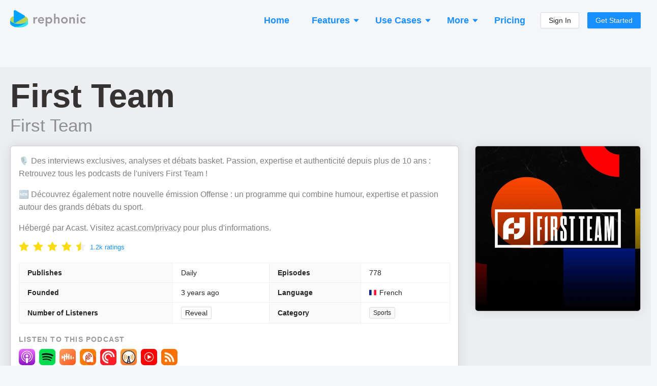

--- FILE ---
content_type: text/html; charset=utf-8
request_url: https://rephonic.com/podcasts/first-team-2
body_size: 23691
content:
<!DOCTYPE html><html lang="en"><head><link href="/favicon.png" rel="shortcut icon" type="image/png"/><link rel="search" type="application/opensearchdescription+xml" title="Rephonic" href="/opensearch.xml"/><link rel="preconnect" href="https://fonts.gstatic.com" crossorigin /><meta charSet="utf-8"/><meta name="viewport" content="width=device-width, initial-scale=1"/><title>Listener Numbers, Contacts, Similar Podcasts - First Team</title><link rel="canonical" href="https://rephonic.com/podcasts/first-team-2"/><link rel="preload" as="image" href="https://img.rephonic.com/artwork/first-team-2.jpg?width=600&amp;height=600&amp;quality=95"/><meta name="description" content="See the number of listeners, audience demographics, contact info, reviews and recent guests to decide if it&#x27;s worth pitching First Team."/><script type="application/ld+json">{"@context":"https://schema.org/","@type":"PodcastSeries","name":"First Team","headline":"First Team","image":"https://img.rephonic.com/artwork/first-team-2.jpg?width=600&amp;amp;height=600&amp;amp;quality=95","url":"/podcasts/first-team-2","accessMode":"auditory","author":"First Team","creator":"First Team","publisher":"First Team","description":"🎙️ Des interviews exclusives, analyses et débats basket. Passion, expertise et authenticité depuis plus de 10 ans : Retrouvez tous les podcasts de l&amp;#039;univers First Team !\n🆕 Découvrez également notre nouvelle émission Offense : un programme qui combine humour, expertise et passion autour des grands débats du sport.\n\n Hébergé par Acast. Visitez acast.com/privacy pour plus d&amp;#039;informations.","identifier":"https://feeds.acast.com/public/shows/6315f8d430a52e00124aad08","webFeed":"https://feeds.acast.com/public/shows/6315f8d430a52e00124aad08","sameAs":"https://shows.acast.com/first-team","inLanguage":"fr","about":"Sports","genre":"Sports","aggregateRating":{"@type":"AggregateRating","ratingValue":4.9,"bestRating":"5","worstRating":"0","ratingCount":1195},"datePublished":"2026-01-14T08:00:00.000Z"}</script><meta property="og:type" content="website"/><meta property="og:url" content="https://rephonic.com/podcasts/first-team-2"/><meta property="og:site_name" content="Rephonic"/><meta property="og:title" content="Listener Numbers, Contacts, Similar Podcasts - First Team"/><meta property="og:description" content="See the number of listeners, audience demographics, contact info, reviews and recent guests to decide if it&#x27;s worth pitching First Team."/><meta property="og:image" content="https://img.rephonic.com/artwork/first-team-2.jpg?width=600&amp;height=600&amp;quality=95"/><meta property="twitter:title" content="Listener Numbers, Contacts, Similar Podcasts - First Team"/><meta property="twitter:description" content="See the number of listeners, audience demographics, contact info, reviews and recent guests to decide if it&#x27;s worth pitching First Team."/><meta property="twitter:image" content="https://img.rephonic.com/artwork/first-team-2.jpg?width=600&amp;height=600&amp;quality=95"/><meta name="next-head-count" content="16"/><link rel="preload" href="/_next/static/css/7b7405757848f2e6.css" as="style"/><link rel="stylesheet" href="/_next/static/css/7b7405757848f2e6.css" data-n-g=""/><noscript data-n-css=""></noscript><script defer="" nomodule="" src="/_next/static/chunks/polyfills-5cd94c89d3acac5f.js"></script><script src="/_next/static/chunks/webpack-aaa94c2d49da9d46.js" defer=""></script><script src="/_next/static/chunks/framework-568b840ecff66744.js" defer=""></script><script src="/_next/static/chunks/main-d4c5792892173b1a.js" defer=""></script><script src="/_next/static/chunks/pages/_app-3ba0e3e148882a5d.js" defer=""></script><script src="/_next/static/chunks/1218-508df97db00ea437.js" defer=""></script><script src="/_next/static/chunks/5485-a7a5443d4949e5a3.js" defer=""></script><script src="/_next/static/chunks/43-443595c51d12d385.js" defer=""></script><script src="/_next/static/chunks/pages/podcasts/%5BpodcastId%5D-f6cec58a05d8ebb8.js" defer=""></script><script src="/_next/static/Em8NQjwjXQgS75yaExwJ5/_buildManifest.js" defer=""></script><script src="/_next/static/Em8NQjwjXQgS75yaExwJ5/_ssgManifest.js" defer=""></script><script src="/_next/static/Em8NQjwjXQgS75yaExwJ5/_middlewareManifest.js" defer=""></script><style id="__jsx-2777623035">#nprogress{pointer-events:none;}#nprogress .bar{background:#29D;position:fixed;z-index:9999;top:0;left:0;width:100%;height:3px;}#nprogress .peg{display:block;position:absolute;right:0px;width:100px;height:100%;box-shadow:0 0 10px #29D,0 0 5px #29D;opacity:1;-webkit-transform:rotate(3deg) translate(0px,-4px);-ms-transform:rotate(3deg) translate(0px,-4px);-webkit-transform:rotate(3deg) translate(0px,-4px);-ms-transform:rotate(3deg) translate(0px,-4px);transform:rotate(3deg) translate(0px,-4px);}#nprogress .spinner{display:block;position:fixed;z-index:1031;top:15px;right:15px;}#nprogress .spinner-icon{width:18px;height:18px;box-sizing:border-box;border:solid 2px transparent;border-top-color:#29D;border-left-color:#29D;border-radius:50%;-webkit-animation:nprogresss-spinner 400ms linear infinite;-webkit-animation:nprogress-spinner 400ms linear infinite;animation:nprogress-spinner 400ms linear infinite;}.nprogress-custom-parent{overflow:hidden;position:relative;}.nprogress-custom-parent #nprogress .spinner,.nprogress-custom-parent #nprogress .bar{position:absolute;}@-webkit-keyframes nprogress-spinner{0%{-webkit-transform:rotate(0deg);}100%{-webkit-transform:rotate(360deg);}}@-webkit-keyframes nprogress-spinner{0%{-webkit-transform:rotate(0deg);-ms-transform:rotate(0deg);transform:rotate(0deg);}100%{-webkit-transform:rotate(360deg);-ms-transform:rotate(360deg);transform:rotate(360deg);}}@keyframes nprogress-spinner{0%{-webkit-transform:rotate(0deg);-ms-transform:rotate(0deg);transform:rotate(0deg);}100%{-webkit-transform:rotate(360deg);-ms-transform:rotate(360deg);transform:rotate(360deg);}}</style><style data-styled="" data-styled-version="5.3.3">.hDTkYQ{display:-webkit-box;display:-webkit-flex;display:-ms-flexbox;display:flex;-webkit-flex-direction:column;-ms-flex-direction:column;flex-direction:column;-webkit-align-items:stretch;-webkit-box-align:stretch;-ms-flex-align:stretch;align-items:stretch;}/*!sc*/
@media (min-width:960px){.hDTkYQ{max-width:1280px;width:100%;margin:0 auto;}}/*!sc*/
data-styled.g64[id="common__MaxWidthContainer-sc-sr8ojx-5"]{content:"hDTkYQ,"}/*!sc*/
.bGVHxq{padding:8px 24px;font-size:20px;line-height:34px;font-weight:600;border-radius:40px;color:#fff;background:#1890ff;border-color:#1890ff;text-shadow:0 -1px 0 rgba(0,0,0,0.12);box-shadow:0 2px 0 rgba(0,0,0,0.045);outline:0;position:relative;display:inline-block;white-space:nowrap;text-align:center;cursor:pointer;-webkit-user-select:none;-moz-user-select:none;-ms-user-select:none;user-select:none;border:1px solid #d9d9d9;color:#fff;}/*!sc*/
.bGVHxq:hover{background:#40a9ff;border-color:#40a9ff;}/*!sc*/
@media (min-width:960px){.bGVHxq{padding:10px 30px;font-size:22px;line-height:40px;}}/*!sc*/
data-styled.g65[id="common__CallToAction-sc-sr8ojx-6"]{content:"bGVHxq,"}/*!sc*/
.blsWrk{color:#0095ef;cursor:pointer;}/*!sc*/
.blsWrk:hover{color:#3c83ae;}/*!sc*/
data-styled.g67[id="common__BlueLink-sc-sr8ojx-8"]{content:"blsWrk,"}/*!sc*/
.itpcdY p:last-child{margin-bottom:0;}/*!sc*/
data-styled.g69[id="Truncated__Container-sc-1ff51ni-0"]{content:"itpcdY,"}/*!sc*/
.beYwJw{display:-webkit-box;display:-webkit-flex;display:-ms-flexbox;display:flex;-webkit-flex-direction:row;-ms-flex-direction:row;flex-direction:row;-webkit-flex-wrap:wrap;-ms-flex-wrap:wrap;flex-wrap:wrap;gap:8px;}/*!sc*/
data-styled.g81[id="EpisodeButtons__Buttons-sc-1ksjwf8-0"]{content:"beYwJw,"}/*!sc*/
.kQvkZT{color:#999999;}/*!sc*/
.kQvkZT b{font-weight:600;}/*!sc*/
data-styled.g82[id="Blurb-sc-1enfswu-0"]{content:"kQvkZT,"}/*!sc*/
.eRkWJP{display:-webkit-box;display:-webkit-flex;display:-ms-flexbox;display:flex;-webkit-flex-direction:row;-ms-flex-direction:row;flex-direction:row;-webkit-align-items:center;-webkit-box-align:center;-ms-flex-align:center;align-items:center;color:rgba(0,0,0,0.85);}/*!sc*/
data-styled.g101[id="AppLabel__Container-sc-1ss8d62-0"]{content:"eRkWJP,"}/*!sc*/
.kvzBLw{display:-webkit-box;display:-webkit-flex;display:-ms-flexbox;display:flex;-webkit-flex-direction:row;-ms-flex-direction:row;flex-direction:row;-webkit-align-items:center;-webkit-box-align:center;-ms-flex-align:center;align-items:center;}/*!sc*/
data-styled.g102[id="AppLabel__IconContainer-sc-1ss8d62-1"]{content:"kvzBLw,"}/*!sc*/
.gqaKwX{margin-top:10px;}/*!sc*/
data-styled.g119[id="EpisodeMetadata__Section-sc-1hwjubr-0"]{content:"gqaKwX,"}/*!sc*/
.dvjlzl{color:rgba(0,0,0,0.4);font-size:13px;line-height:13px;font-weight:500;}/*!sc*/
data-styled.g120[id="EpisodeMetadata__Info-sc-1hwjubr-1"]{content:"dvjlzl,"}/*!sc*/
.kUttW{color:rgba(0,0,0,0.65);margin-bottom:12px;overflow-wrap:break-word;}/*!sc*/
data-styled.g121[id="EpisodeNotes__Notes-sc-eybe3l-0"]{content:"kUttW,"}/*!sc*/
.kJczNy{cursor:pointer;}/*!sc*/
.kJczNy:hover{opacity:0.65;}/*!sc*/
data-styled.g122[id="EpisodeTitle__LinkContainer-sc-1i1xp2e-0"]{content:"kJczNy,"}/*!sc*/
.hUyZsI{font-size:20px;line-height:30px;margin-bottom:8px;}/*!sc*/
.hUyZsI b{font-weight:800;}/*!sc*/
data-styled.g123[id="EpisodeTitle__Title-sc-1i1xp2e-1"]{content:"hUyZsI,"}/*!sc*/
.fdtvuK{color:#000 !important;word-break:break-word;}/*!sc*/
data-styled.g124[id="EpisodeTitle__Text-sc-1i1xp2e-2"]{content:"fdtvuK,"}/*!sc*/
.uLsWp{background:#eceef4;display:-webkit-box;display:-webkit-flex;display:-ms-flexbox;display:flex;-webkit-flex-direction:column;-ms-flex-direction:column;flex-direction:column;padding:20px;font-size:13px;}/*!sc*/
@media (min-width:960px){.uLsWp{padding:40px 20px;padding-bottom:50px;-webkit-align-items:center;-webkit-box-align:center;-ms-flex-align:center;align-items:center;}}/*!sc*/
data-styled.g148[id="Footer__Container-sc-1hceu17-0"]{content:"uLsWp,"}/*!sc*/
.jyqGHM{display:-webkit-box;display:-webkit-flex;display:-ms-flexbox;display:flex;-webkit-flex-direction:column;-ms-flex-direction:column;flex-direction:column;margin:-12px;}/*!sc*/
@media (min-width:960px){.jyqGHM{margin:-30px;-webkit-flex-direction:row;-ms-flex-direction:row;flex-direction:row;}}/*!sc*/
data-styled.g149[id="Footer__Sections-sc-1hceu17-1"]{content:"jyqGHM,"}/*!sc*/
.SUlQJ{display:-webkit-box;display:-webkit-flex;display:-ms-flexbox;display:flex;-webkit-flex-direction:column;-ms-flex-direction:column;flex-direction:column;margin:12px;}/*!sc*/
.SUlQJ > a{margin-bottom:4px;color:#979797;}/*!sc*/
@media (min-width:960px){.SUlQJ{margin:30px;}}/*!sc*/
data-styled.g150[id="Footer__Section-sc-1hceu17-2"]{content:"SUlQJ,"}/*!sc*/
.kYmJng{font-weight:bold;color:rgba(0,0,0,0.5);margin-bottom:14px;text-transform:uppercase;font-size:13px;}/*!sc*/
data-styled.g151[id="Footer__Title-sc-1hceu17-3"]{content:"kYmJng,"}/*!sc*/
.iYtMjp{color:rgba(0,0,0,0.25);margin-top:20px;}/*!sc*/
@media (min-width:960px){.iYtMjp{max-width:160px;margin-top:6px;}}/*!sc*/
data-styled.g152[id="Footer__Credit-sc-1hceu17-4"]{content:"iYtMjp,"}/*!sc*/
.kHBNrs{padding:0 12px;padding-top:16px;margin-bottom:16px;display:-webkit-box;display:-webkit-flex;display:-ms-flexbox;display:flex;-webkit-flex-direction:row;-ms-flex-direction:row;flex-direction:row;-webkit-align-items:center;-webkit-box-align:center;-ms-flex-align:center;align-items:center;-webkit-box-pack:justify;-webkit-justify-content:space-between;-ms-flex-pack:justify;justify-content:space-between;}/*!sc*/
@media (min-width:960px){.kHBNrs{padding:0;}}/*!sc*/
data-styled.g175[id="Header__Container-sc-rfspc4-0"]{content:"kHBNrs,"}/*!sc*/
.ketJTF:hover{opacity:0.6;}/*!sc*/
data-styled.g176[id="Header__LogoContainer-sc-rfspc4-1"]{content:"ketJTF,"}/*!sc*/
.enCXcD{display:-webkit-box;display:-webkit-flex;display:-ms-flexbox;display:flex;-webkit-flex-direction:column;-ms-flex-direction:column;flex-direction:column;-webkit-align-items:stretch;-webkit-box-align:stretch;-ms-flex-align:stretch;align-items:stretch;background:#f5f6f9;min-height:100vh;}/*!sc*/
data-styled.g178[id="SiteWrapper__Container-sc-1yhtphq-0"]{content:"enCXcD,"}/*!sc*/
.bcyrbg{display:-webkit-box;display:-webkit-flex;display:-ms-flexbox;display:flex;-webkit-flex-direction:column;-ms-flex-direction:column;flex-direction:column;-webkit-align-items:stretch;-webkit-box-align:stretch;-ms-flex-align:stretch;align-items:stretch;-webkit-flex:1 0 auto;-ms-flex:1 0 auto;flex:1 0 auto;}/*!sc*/
@media (min-width:960px){.bcyrbg{padding:20px;min-height:100vh;}}/*!sc*/
data-styled.g179[id="SiteWrapper__ContentContainer-sc-1yhtphq-1"]{content:"bcyrbg,"}/*!sc*/
.eYqifP{-webkit-flex-shrink:0;-ms-flex-negative:0;flex-shrink:0;padding-top:50px;}/*!sc*/
@media (min-width:960px){.eYqifP{padding-top:100px;}}/*!sc*/
data-styled.g180[id="SiteWrapper__FooterContainer-sc-1yhtphq-2"]{content:"eYqifP,"}/*!sc*/
body{background:#f5f6f9 !important;font-family:-apple-system,BlinkMacSystemFont,Segoe UI,Helvetica Neue,Roboto,Arial,Noto Sans,sans-serif,Apple Color Emoji,Segoe UI Emoji,Segoe UI Symbol,Noto Color Emoji !important;}/*!sc*/
body,html,#root{height:100%;}/*!sc*/
.ant-descriptions-item-label{font-weight:600;}/*!sc*/
.site-form-item-icon{color:rgba(0,0,0,0.25);}/*!sc*/
.ant-drawer-close{padding-left:3px;}/*!sc*/
.ant-card-bordered{border:1px solid #d8d8d8;border-radius:3px;}/*!sc*/
.ant-divider-horizontal.ant-divider-with-text{border-top-color:rgba(0,0,0,0.1);}/*!sc*/
.rankings-table-platform-column{background:#fafafa;}/*!sc*/
.trends-listeners{border-radius:4px;font-weight:600;white-space:nowrap;line-height:13px;font-size:13px;padding:2px 5px;}/*!sc*/
.trends-listeners-green{color:#52c41a;background:#f6ffed;border:1px solid #b7eb8f;}/*!sc*/
.trends-listeners-turquoise{color:#24CC9C;background:#EAFFF9;border:1px solid #A3DACA;}/*!sc*/
.trends-listeners-orange{color:#FA8C15;background:#FFF7E6;border:1px solid #FFD591;}/*!sc*/
data-styled.g181[id="sc-global-bAXiOG1"]{content:"sc-global-bAXiOG1,"}/*!sc*/
.uIfli{display:-webkit-box;display:-webkit-flex;display:-ms-flexbox;display:flex;-webkit-flex-direction:column;-ms-flex-direction:column;flex-direction:column;-webkit-align-items:center;-webkit-box-align:center;-ms-flex-align:center;align-items:center;padding:20px;border-radius:20px;background:rgba(0,0,0,0.05);border:5px solid #1890FF;}/*!sc*/
@media (min-width:960px){.uIfli{padding:50px 30px;}}/*!sc*/
data-styled.g182[id="CallToActionSection__Container-sc-12w5246-0"]{content:"uIfli,"}/*!sc*/
.lepswS{font-weight:bold;font-size:32px;line-height:42px;color:#000000;margin-bottom:30px;text-align:center;}/*!sc*/
@media (min-width:960px){.lepswS{font-size:52px;line-height:62px;margin-bottom:6px;}}/*!sc*/
data-styled.g183[id="CallToActionSection__Headline-sc-12w5246-1"]{content:"lepswS,"}/*!sc*/
.ggdhAc{margin-bottom:35px;font-size:20px;line-height:30px;color:rgba(0,0,0,0.5);text-align:center;max-width:900px;}/*!sc*/
data-styled.g184[id="CallToActionSection__Blurb-sc-12w5246-2"]{content:"ggdhAc,"}/*!sc*/
.eaLkJC{display:-webkit-box;display:-webkit-flex;display:-ms-flexbox;display:flex;-webkit-flex-direction:column;-ms-flex-direction:column;flex-direction:column;-webkit-align-items:center;-webkit-box-align:center;-ms-flex-align:center;align-items:center;}/*!sc*/
data-styled.g185[id="CallToActionSection__ButtonContainer-sc-12w5246-3"]{content:"eaLkJC,"}/*!sc*/
.bbJOcx{font-size:14px;opacity:0.5;}/*!sc*/
data-styled.g186[id="CallToActionSection__ButtonBlurb-sc-12w5246-4"]{content:"bbJOcx,"}/*!sc*/
.jXhQZg{margin-top:50px;}/*!sc*/
@media (min-width:960px){.jXhQZg{margin-top:100px;}}/*!sc*/
data-styled.g187[id="Spaced-sc-o4gp1m-0"]{content:"jXhQZg,"}/*!sc*/
.hdcuTG{display:-webkit-box;display:-webkit-flex;display:-ms-flexbox;display:flex;-webkit-flex-direction:column;-ms-flex-direction:column;flex-direction:column;-webkit-align-items:stretch;-webkit-box-align:stretch;-ms-flex-align:stretch;align-items:stretch;margin:-4px;}/*!sc*/
@media (min-width:960px){.hdcuTG{-webkit-flex-direction:row;-ms-flex-direction:row;flex-direction:row;-webkit-flex-wrap:wrap;-ms-flex-wrap:wrap;flex-wrap:wrap;margin:-4px;}}/*!sc*/
data-styled.g190[id="PodcastItems__Items-sc-1gmlbms-0"]{content:"hdcuTG,"}/*!sc*/
.Wwvne{border:1px solid rgba(0,0,0,0.1);background:rgba(0,0,0,0.02);border-radius:6px;padding:10px;padding-bottom:4px;display:-webkit-box;display:-webkit-flex;display:-ms-flexbox;display:flex;-webkit-flex-direction:row;-ms-flex-direction:row;flex-direction:row;margin:4px;}/*!sc*/
@media (min-width:960px){.Wwvne{width:100%;max-width:300px;margin:4px;}}/*!sc*/
data-styled.g191[id="PodcastItems__ItemContainer-sc-1gmlbms-1"]{content:"Wwvne,"}/*!sc*/
.gXZRNJ{display:-webkit-box;display:-webkit-flex;display:-ms-flexbox;display:flex;-webkit-flex-direction:column;-ms-flex-direction:column;flex-direction:column;-webkit-align-items:flex-start;-webkit-box-align:flex-start;-ms-flex-align:flex-start;align-items:flex-start;position:relative;top:-3px;-webkit-flex:1;-ms-flex:1;flex:1;min-width:0;padding-left:10px;}/*!sc*/
data-styled.g192[id="PodcastItems__NameAndPublisher-sc-1gmlbms-2"]{content:"gXZRNJ,"}/*!sc*/
.bxUlQi{font-size:18px;font-weight:500;line-height:1.35;overflow:hidden;white-space:nowrap;text-overflow:ellipsis;max-width:100%;}/*!sc*/
data-styled.g193[id="PodcastItems__Name-sc-1gmlbms-3"]{content:"bxUlQi,"}/*!sc*/
.hUkQWX{white-space:nowrap;overflow:hidden;text-overflow:ellipsis;max-width:100%;font-size:14px;color:rgba(0,0,0,0.4);}/*!sc*/
data-styled.g194[id="PodcastItems__Publisher-sc-1gmlbms-4"]{content:"hUkQWX,"}/*!sc*/
.CRPRn{border:1px solid rgba(0,0,0,0.15);border-radius:3px;width:40px;height:40px;}/*!sc*/
data-styled.g195[id="PodcastItems__StyledImg-sc-1gmlbms-5"]{content:"CRPRn,"}/*!sc*/
.ktUCiK{opacity:0.3;margin-left:4px;margin-right:4px;font-weight:500;}/*!sc*/
data-styled.g196[id="RankingsTable__Divider-sc-cx5shr-0"]{content:"ktUCiK,"}/*!sc*/
.kvjgOw{font-weight:500;margin-left:5px;}/*!sc*/
data-styled.g197[id="RankingsTable__Country-sc-cx5shr-1"]{content:"kvjgOw,"}/*!sc*/
.kWLrah{opacity:0.75;}/*!sc*/
data-styled.g198[id="RankingsTable__Category-sc-cx5shr-2"]{content:"kWLrah,"}/*!sc*/
.hPkdZc{display:-webkit-box;display:-webkit-flex;display:-ms-flexbox;display:flex;-webkit-flex-wrap:wrap;-ms-flex-wrap:wrap;flex-wrap:wrap;-webkit-align-items:center;-webkit-box-align:center;-ms-flex-align:center;align-items:center;word-break:break-word;overflow-wrap:break-word;max-width:100%;}/*!sc*/
.hPkdZc > *{margin-bottom:2px;}/*!sc*/
data-styled.g199[id="RankingsTable__CategoryContainer-sc-cx5shr-3"]{content:"hPkdZc,"}/*!sc*/
.lfdLYk{display:-webkit-box;display:-webkit-flex;display:-ms-flexbox;display:flex;-webkit-flex-direction:row;-ms-flex-direction:row;flex-direction:row;-webkit-flex-wrap:wrap;-ms-flex-wrap:wrap;flex-wrap:wrap;margin:-4px;}/*!sc*/
data-styled.g200[id="AppLinks__Container-sc-134w2zn-0"]{content:"lfdLYk,"}/*!sc*/
.exVEys{margin:4px;}/*!sc*/
.exVEys:hover{opacity:0.65;}/*!sc*/
data-styled.g201[id="AppLinks__AppLink-sc-134w2zn-1"]{content:"exVEys,"}/*!sc*/
.dcOKls{display:-webkit-box;display:-webkit-flex;display:-ms-flexbox;display:flex;-webkit-flex-direction:column;-ms-flex-direction:column;flex-direction:column;-webkit-align-items:stretch;-webkit-box-align:stretch;-ms-flex-align:stretch;align-items:stretch;background:#fff;padding:16px;border:1px solid rgba(0,0,0,0.2);box-shadow:0 0 24px rgba(0,0,0,0.1);border-radius:6px;}/*!sc*/
data-styled.g207[id="styles__Content-sc-ig2t1c-0"]{content:"dcOKls,"}/*!sc*/
.ddVoNC{margin-bottom:18px;}/*!sc*/
data-styled.g208[id="EpisodeSection__EpisodeBox-sc-j6vltg-0"]{content:"ddVoNC,"}/*!sc*/
.eWyypR{width:100%;margin:0 auto;}/*!sc*/
data-styled.g209[id="Questions__Container-sc-v35hjq-0"]{content:"eWyypR,"}/*!sc*/
.bQdVCD{display:-webkit-box;display:-webkit-flex;display:-ms-flexbox;display:flex;-webkit-flex-direction:column;-ms-flex-direction:column;flex-direction:column;}/*!sc*/
@media (min-width:960px){.bQdVCD{-webkit-flex-direction:row;-ms-flex-direction:row;flex-direction:row;-webkit-flex-wrap:wrap;-ms-flex-wrap:wrap;flex-wrap:wrap;margin:-16px;}}/*!sc*/
data-styled.g210[id="Questions__Items-sc-v35hjq-1"]{content:"bQdVCD,"}/*!sc*/
.crjEEl{font-size:24px;line-height:30px;}/*!sc*/
data-styled.g211[id="Questions__Title-sc-v35hjq-2"]{content:"crjEEl,"}/*!sc*/
.iPqrkY{color:rgba(0,0,0,0.5);font-size:14px;padding:12px;}/*!sc*/
.iPqrkY p:last-child{margin:0;}/*!sc*/
@media (min-width:960px){.iPqrkY{width:50%;font-size:15px;padding:16px;}}/*!sc*/
data-styled.g212[id="Questions__Item-sc-v35hjq-3"]{content:"iPqrkY,"}/*!sc*/
.kELrAA{margin:0;margin-bottom:20px;margin-top:-2px;color:rgba(0,0,0,0.75);font-weight:600;font-size:26px;line-height:26px;}/*!sc*/
@media (min-width:960px){.kELrAA{font-size:36px;line-height:36px;margin-bottom:30px;}}/*!sc*/
data-styled.g213[id="SectionHeading-sc-1ky6vq1-0"]{content:"kELrAA,"}/*!sc*/
.brlIRI{margin-right:10px;color:rgba(0,0,0,0.35);font-size:0.8em;display:-webkit-inline-box;display:-webkit-inline-flex;display:-ms-inline-flexbox;display:inline-flex;-webkit-align-items:center;-webkit-box-align:center;-ms-flex-align:center;align-items:center;vertical-align:middle;position:relative;top:-2px;}/*!sc*/
@media (min-width:960px){.brlIRI{top:-3px;}}/*!sc*/
data-styled.g214[id="SectionHeading__IconWrapper-sc-1ky6vq1-1"]{content:"brlIRI,"}/*!sc*/
.irAnWC{padding-left:12px;padding-right:12px;}/*!sc*/
@media (min-width:960px){.irAnWC{padding:0;margin-bottom:35px;}}/*!sc*/
data-styled.g215[id="FAQSection__HeadingContainer-sc-55uedx-0"]{content:"irAnWC,"}/*!sc*/
.kDDuOh{margin-bottom:12px;padding:6px 8px;border-radius:4px;background:rgba(0,0,0,0.05);box-shadow:1px 2px 2px rgba(0,0,0,0.1);}/*!sc*/
data-styled.g216[id="ReviewList__Bubble-sc-a80dll-0"]{content:"kDDuOh,"}/*!sc*/
.glVBMu{color:rgba(0,0,0,0.65);overflow-wrap:break-word;}/*!sc*/
data-styled.g217[id="ReviewList__ReviewText-sc-a80dll-1"]{content:"glVBMu,"}/*!sc*/
.eumPAx{font-weight:bold;margin-bottom:8px;color:rgba(0,0,0,0.65);overflow-wrap:break-word;}/*!sc*/
data-styled.g218[id="ReviewList__Title-sc-a80dll-2"]{content:"eumPAx,"}/*!sc*/
.cvgeMW{display:-webkit-box;display:-webkit-flex;display:-ms-flexbox;display:flex;-webkit-flex-direction:row;-ms-flex-direction:row;flex-direction:row;-webkit-flex-wrap:wrap;-ms-flex-wrap:wrap;flex-wrap:wrap;-webkit-align-items:center;-webkit-box-align:center;-ms-flex-align:center;align-items:center;color:rgba(0,0,0,0.45);font-size:0.92em;}/*!sc*/
.cvgeMW > *{margin-right:16px;}/*!sc*/
.cvgeMW > *:last-child{margin-right:0;}/*!sc*/
data-styled.g219[id="ReviewList__ReviewFooter-sc-a80dll-3"]{content:"cvgeMW,"}/*!sc*/
.eZaPvM{margin-left:8px;}/*!sc*/
data-styled.g220[id="ReviewList__CountryName-sc-a80dll-4"]{content:"eZaPvM,"}/*!sc*/
.ermaBh{color:rgba(0,0,0,0.25);}/*!sc*/
data-styled.g221[id="ReviewList__Created-sc-a80dll-5"]{content:"ermaBh,"}/*!sc*/
.hCCnMq{display:-webkit-box;display:-webkit-flex;display:-ms-flexbox;display:flex;-webkit-flex-direction:column;-ms-flex-direction:column;flex-direction:column;border:1px dashed rgba(0,0,0,0.18);border-radius:4px;padding:3px 6px;margin-bottom:10px;}/*!sc*/
@media (min-width:960px){.hCCnMq{-webkit-flex-direction:row;-ms-flex-direction:row;flex-direction:row;-webkit-align-items:center;-webkit-box-align:center;-ms-flex-align:center;align-items:center;}}/*!sc*/
data-styled.g224[id="ReviewSection__Rating-sc-12l2r6c-0"]{content:"hCCnMq,"}/*!sc*/
.bsnbUY{margin-top:-8px;margin-bottom:-4px;margin-right:8px;}/*!sc*/
data-styled.g225[id="ReviewSection__RateContainer-sc-12l2r6c-1"]{content:"bsnbUY,"}/*!sc*/
.yGTxR{opacity:0.5;margin-top:4px;}/*!sc*/
@media (min-width:960px){.yGTxR{margin-top:0;}}/*!sc*/
data-styled.g226[id="ReviewSection__RatingLabel-sc-12l2r6c-2"]{content:"yGTxR,"}/*!sc*/
.fWGDTt{margin:-5px;margin-top:8px;display:-webkit-flex:flex-direction:row;display:flex:flex-direction:row;-webkit-flex-wrap:wrap;-ms-flex-wrap:wrap;flex-wrap:wrap;}/*!sc*/
.fWGDTt > *{margin:5px;}/*!sc*/
data-styled.g227[id="ReviewSection__ButtonsContainer-sc-12l2r6c-3"]{content:"fWGDTt,"}/*!sc*/
.iUUcJT{display:-webkit-box;display:-webkit-flex;display:-ms-flexbox;display:flex;-webkit-align-items:center;-webkit-box-align:center;-ms-flex-align:center;align-items:center;margin:-8px;margin-top:16px;}/*!sc*/
@media (min-width:960px){.iUUcJT{margin-left:-8px;margin-right:-8px;margin-bottom:0;}}/*!sc*/
data-styled.g228[id="TableOfContents__Container-sc-1xauxry-0"]{content:"iUUcJT,"}/*!sc*/
.kJEUpV{display:block;border:1px solid rgba(0,0,0,0.1);background:rgba(0,0,0,0.035);border-radius:6px;padding:2px 10px;box-shadow:0 2px 0 rgb(0 0 0 / 2%);font-size:18px;font-weight:600;white-space:nowrap;margin:8px;font-size:16px;}/*!sc*/
.kJEUpV span[role='img']{position:relative;top:1px;margin-bottom:-2px;margin-right:5px;}/*!sc*/
.kJEUpV:hover{background:rgba(0,0,0,0.06);border:1px solid rgba(0,0,0,0.15);}/*!sc*/
data-styled.g229[id="TableOfContents__Clickable-sc-1xauxry-1"]{content:"kJEUpV,"}/*!sc*/
.jyDxaa{display:-webkit-box;display:-webkit-flex;display:-ms-flexbox;display:flex;-webkit-flex-direction:column;-ms-flex-direction:column;flex-direction:column;padding-top:4px;}/*!sc*/
data-styled.g230[id="Teasers__Container-sc-cf9bql-0"]{content:"jyDxaa,"}/*!sc*/
.bMTFlp{margin-bottom:14px;}/*!sc*/
.bMTFlp:last-child{margin-bottom:0;}/*!sc*/
data-styled.g231[id="Teasers__Section-sc-cf9bql-1"]{content:"bMTFlp,"}/*!sc*/
.gtIjqD{background:#f0f8fb;border:1px solid #91d5ff;border-radius:6px;padding:12px;}/*!sc*/
data-styled.g232[id="Teasers__GrayBox-sc-cf9bql-2"]{content:"gtIjqD,"}/*!sc*/
.jXItfS{font-size:18px;line-height:18px;font-weight:600;color:#000000;margin-bottom:6px;}/*!sc*/
data-styled.g233[id="Teasers__Heading-sc-cf9bql-3"]{content:"jXItfS,"}/*!sc*/
.jrGnzL{color:#8a8a8a;}/*!sc*/
data-styled.g236[id="Teasers__GrayText-sc-cf9bql-6"]{content:"jrGnzL,"}/*!sc*/
.jsfKoE{margin-bottom:6px;}/*!sc*/
data-styled.g237[id="Teasers__Blurb-sc-cf9bql-7"]{content:"jsfKoE,"}/*!sc*/
.daUJXD{display:-webkit-box;display:-webkit-flex;display:-ms-flexbox;display:flex;-webkit-align-items:center;-webkit-box-align:center;-ms-flex-align:center;align-items:center;}/*!sc*/
.daUJXD img{-webkit-user-select:none;-moz-user-select:none;-ms-user-select:none;user-select:none;}/*!sc*/
data-styled.g238[id="Teasers__Row-sc-cf9bql-8"]{content:"daUJXD,"}/*!sc*/
.fgtibB{color:rgba(21,17,17,0.85);font-weight:600;font-size:38px;line-height:38px;margin:0;margin-bottom:8px;}/*!sc*/
@media (min-width:960px){.fgtibB{font-size:65px;line-height:65px;}}/*!sc*/
data-styled.g240[id="Title__Name-sc-7pgs8f-1"]{content:"fgtibB,"}/*!sc*/
.cNFwJs{font-size:20px;line-height:20px;font-weight:500;color:rgba(0,0,0,0.4);}/*!sc*/
@media (min-width:960px){.cNFwJs{font-size:35px;line-height:35px;}}/*!sc*/
data-styled.g241[id="Title__Publisher-sc-7pgs8f-2"]{content:"cNFwJs,"}/*!sc*/
.kAcOiW{color:rgba(0,0,0,0.2);margin:-3px;}/*!sc*/
data-styled.g242[id="GenreTags__Container-sc-144u7kj-0"]{content:"kAcOiW,"}/*!sc*/
.ghCOpC{border-collapse:collapse;word-break:break-word;overflow-wrap:break-word;box-sizing:border-box;display:inline-block;height:auto;padding:0 7px;font-size:12px;line-height:20px;white-space:nowrap;background:#fafafa;border:1px solid #d9d9d9;border-radius:2px;color:rgba(0,0,0,0.85);margin:3px;}/*!sc*/
data-styled.g243[id="GenreTags__Tag-sc-144u7kj-1"]{content:"ghCOpC,"}/*!sc*/
.knsjYt{display:-webkit-box;display:-webkit-flex;display:-ms-flexbox;display:flex;-webkit-flex-direction:row;-ms-flex-direction:row;flex-direction:row;-webkit-align-items:center;-webkit-box-align:center;-ms-flex-align:center;align-items:center;}/*!sc*/
data-styled.g244[id="Country__Container-sc-uy886r-0"]{content:"knsjYt,"}/*!sc*/
.cqCzix{display:-webkit-box;display:-webkit-flex;display:-ms-flexbox;display:flex;-webkit-flex-direction:column;-ms-flex-direction:column;flex-direction:column;}/*!sc*/
data-styled.g245[id="TopSection__Container-sc-g0dwm2-0"]{content:"cqCzix,"}/*!sc*/
.gLRiB{margin-bottom:16px;}/*!sc*/
@media (min-width:960px){.gLRiB{margin-bottom:16px;}}/*!sc*/
data-styled.g246[id="TopSection__DescriptionContainer-sc-g0dwm2-1"]{content:"gLRiB,"}/*!sc*/
.fReXgP{color:rgba(0,0,0,0.4);text-transform:uppercase;-webkit-letter-spacing:1.2px;-moz-letter-spacing:1.2px;-ms-letter-spacing:1.2px;letter-spacing:1.2px;font-size:14px;font-weight:600;margin:0;margin-bottom:8px;}/*!sc*/
data-styled.g247[id="TopSection__MiniHeading-sc-g0dwm2-2"]{content:"fReXgP,"}/*!sc*/
.emwpPq{color:rgba(0,0,0,0.5);font-size:15px;overflow-wrap:break-word;}/*!sc*/
@media (min-width:960px){.emwpPq{font-size:16px;}}/*!sc*/
data-styled.g248[id="TopSection__DescriptionText-sc-g0dwm2-3"]{content:"emwpPq,"}/*!sc*/
.lfMCxP{display:-webkit-box;display:-webkit-flex;display:-ms-flexbox;display:flex;-webkit-flex-direction:row;-ms-flex-direction:row;flex-direction:row;-webkit-align-items:center;-webkit-box-align:center;-ms-flex-align:center;align-items:center;margin-bottom:20px;}/*!sc*/
data-styled.g249[id="TopSection__RatingBar-sc-g0dwm2-4"]{content:"lfMCxP,"}/*!sc*/
.boABpP{font-size:13px;}/*!sc*/
data-styled.g250[id="TopSection__RatingsLink-sc-g0dwm2-5"]{content:"boABpP,"}/*!sc*/
.ljEBRH{margin-top:-8px;margin-bottom:-4px;margin-right:8px;}/*!sc*/
data-styled.g251[id="TopSection__RateContainer-sc-g0dwm2-6"]{content:"ljEBRH,"}/*!sc*/
.cSLFQA{margin-bottom:20px;}/*!sc*/
data-styled.g252[id="TopSection__StatsContainer-sc-g0dwm2-7"]{content:"cSLFQA,"}/*!sc*/
.clMcbU{margin-top:18px;padding-left:12px;padding-right:12px;}/*!sc*/
@media (min-width:960px){.clMcbU{margin-top:80px;padding:0;}}/*!sc*/
data-styled.g253[id="PublicPodcast__Container-sc-1usck6q-0"]{content:"clMcbU,"}/*!sc*/
@media (min-width:960px){.bZillF{background:rgba(0,0,0,0.03);border-radius:12px;padding:24px 32px;margin:-24px -32px;}}/*!sc*/
data-styled.g254[id="PublicPodcast__Hero-sc-1usck6q-1"]{content:"bZillF,"}/*!sc*/
.eOJqVC{margin-top:22px;}/*!sc*/
data-styled.g256[id="PublicPodcast__TopSectionPanelsContainer-sc-1usck6q-3"]{content:"eOJqVC,"}/*!sc*/
.JKWOV{margin-bottom:36px;display:none;}/*!sc*/
@media (min-width:960px){.JKWOV{display:block;margin-bottom:0;}}/*!sc*/
data-styled.g257[id="PublicPodcast__TableOfContentsContainer-sc-1usck6q-4"]{content:"JKWOV,"}/*!sc*/
.kPTcUA{display:-webkit-box;display:-webkit-flex;display:-ms-flexbox;display:flex;-webkit-flex-direction:column;-ms-flex-direction:column;flex-direction:column;}/*!sc*/
@media (min-width:960px){.kPTcUA{-webkit-flex-direction:row;-ms-flex-direction:row;flex-direction:row;-webkit-align-items:flex-start;-webkit-box-align:flex-start;-ms-flex-align:flex-start;align-items:flex-start;}}/*!sc*/
data-styled.g258[id="PublicPodcast__Panels-sc-1usck6q-5"]{content:"kPTcUA,"}/*!sc*/
@media (min-width:960px){.idRnLM{-webkit-flex:73;-ms-flex:73;flex:73;}}/*!sc*/
data-styled.g259[id="PublicPodcast__Left-sc-1usck6q-6"]{content:"idRnLM,"}/*!sc*/
.imzInV{margin-top:50px;}/*!sc*/
@media (min-width:960px){.imzInV{margin-top:0;-webkit-flex:27;-ms-flex:27;flex:27;padding-left:32px;}}/*!sc*/
data-styled.g260[id="PublicPodcast__Right-sc-1usck6q-7"]{content:"imzInV,"}/*!sc*/
.eYMvYF{display:none;}/*!sc*/
@media (min-width:960px){.eYMvYF{display:block;margin-bottom:-100px;}.eYMvYF img{width:100%;height:auto;}}/*!sc*/
data-styled.g261[id="PublicPodcast__CoverRight-sc-1usck6q-8"]{content:"eYMvYF,"}/*!sc*/
.fMQtSa{margin-bottom:20px;}/*!sc*/
.fMQtSa img{width:180px;height:180px;}/*!sc*/
@media (min-width:960px){.fMQtSa{display:none;}}/*!sc*/
data-styled.g262[id="PublicPodcast__CoverTop-sc-1usck6q-9"]{content:"fMQtSa,"}/*!sc*/
.LBESm img{border:1px solid rgba(0,0,0,0.2);box-shadow:0 0 24px rgba(0,0,0,0.1);border-radius:6px;}/*!sc*/
@media (min-width:960px){.LBESm img{width:100%;height:auto;}}/*!sc*/
data-styled.g263[id="PublicPodcast__Cover-sc-1usck6q-10"]{content:"LBESm,"}/*!sc*/
.gJxLSr{margin-top:48px;}/*!sc*/
data-styled.g264[id="PublicPodcast__SimilarContainer-sc-1usck6q-11"]{content:"gJxLSr,"}/*!sc*/
</style><style data-href="https://fonts.googleapis.com/css2?family=Roboto:ital,wght@0,400;0,500;0,700;1,400&display=optional">@font-face{font-family:'Roboto';font-style:italic;font-weight:400;font-stretch:normal;font-display:optional;src:url(https://fonts.gstatic.com/l/font?kit=KFOKCnqEu92Fr1Mu53ZEC9_Vu3r1gIhOszmOClHrs6ljXfMMLoHQiAw&skey=c608c610063635f9&v=v50) format('woff')}@font-face{font-family:'Roboto';font-style:normal;font-weight:400;font-stretch:normal;font-display:optional;src:url(https://fonts.gstatic.com/l/font?kit=KFOMCnqEu92Fr1ME7kSn66aGLdTylUAMQXC89YmC2DPNWubEbWmQ&skey=a0a0114a1dcab3ac&v=v50) format('woff')}@font-face{font-family:'Roboto';font-style:normal;font-weight:500;font-stretch:normal;font-display:optional;src:url(https://fonts.gstatic.com/l/font?kit=KFOMCnqEu92Fr1ME7kSn66aGLdTylUAMQXC89YmC2DPNWub2bWmQ&skey=a0a0114a1dcab3ac&v=v50) format('woff')}@font-face{font-family:'Roboto';font-style:normal;font-weight:700;font-stretch:normal;font-display:optional;src:url(https://fonts.gstatic.com/l/font?kit=KFOMCnqEu92Fr1ME7kSn66aGLdTylUAMQXC89YmC2DPNWuYjammQ&skey=a0a0114a1dcab3ac&v=v50) format('woff')}@font-face{font-family:'Roboto';font-style:italic;font-weight:400;font-stretch:100%;font-display:optional;src:url(https://fonts.gstatic.com/l/font?kit=KFOKCnqEu92Fr1Mu53ZEC9_Vu3r1gIhOszmOClHrs6ljXfMMLoHQuAX-lXYi128m0kN2&skey=c608c610063635f9&v=v50) format('woff');unicode-range:U+0460-052F,U+1C80-1C8A,U+20B4,U+2DE0-2DFF,U+A640-A69F,U+FE2E-FE2F}@font-face{font-family:'Roboto';font-style:italic;font-weight:400;font-stretch:100%;font-display:optional;src:url(https://fonts.gstatic.com/l/font?kit=KFOKCnqEu92Fr1Mu53ZEC9_Vu3r1gIhOszmOClHrs6ljXfMMLoHQuAz-lXYi128m0kN2&skey=c608c610063635f9&v=v50) format('woff');unicode-range:U+0301,U+0400-045F,U+0490-0491,U+04B0-04B1,U+2116}@font-face{font-family:'Roboto';font-style:italic;font-weight:400;font-stretch:100%;font-display:optional;src:url(https://fonts.gstatic.com/l/font?kit=KFOKCnqEu92Fr1Mu53ZEC9_Vu3r1gIhOszmOClHrs6ljXfMMLoHQuAT-lXYi128m0kN2&skey=c608c610063635f9&v=v50) format('woff');unicode-range:U+1F00-1FFF}@font-face{font-family:'Roboto';font-style:italic;font-weight:400;font-stretch:100%;font-display:optional;src:url(https://fonts.gstatic.com/l/font?kit=KFOKCnqEu92Fr1Mu53ZEC9_Vu3r1gIhOszmOClHrs6ljXfMMLoHQuAv-lXYi128m0kN2&skey=c608c610063635f9&v=v50) format('woff');unicode-range:U+0370-0377,U+037A-037F,U+0384-038A,U+038C,U+038E-03A1,U+03A3-03FF}@font-face{font-family:'Roboto';font-style:italic;font-weight:400;font-stretch:100%;font-display:optional;src:url(https://fonts.gstatic.com/l/font?kit=KFOKCnqEu92Fr1Mu53ZEC9_Vu3r1gIhOszmOClHrs6ljXfMMLoHQuHT-lXYi128m0kN2&skey=c608c610063635f9&v=v50) format('woff');unicode-range:U+0302-0303,U+0305,U+0307-0308,U+0310,U+0312,U+0315,U+031A,U+0326-0327,U+032C,U+032F-0330,U+0332-0333,U+0338,U+033A,U+0346,U+034D,U+0391-03A1,U+03A3-03A9,U+03B1-03C9,U+03D1,U+03D5-03D6,U+03F0-03F1,U+03F4-03F5,U+2016-2017,U+2034-2038,U+203C,U+2040,U+2043,U+2047,U+2050,U+2057,U+205F,U+2070-2071,U+2074-208E,U+2090-209C,U+20D0-20DC,U+20E1,U+20E5-20EF,U+2100-2112,U+2114-2115,U+2117-2121,U+2123-214F,U+2190,U+2192,U+2194-21AE,U+21B0-21E5,U+21F1-21F2,U+21F4-2211,U+2213-2214,U+2216-22FF,U+2308-230B,U+2310,U+2319,U+231C-2321,U+2336-237A,U+237C,U+2395,U+239B-23B7,U+23D0,U+23DC-23E1,U+2474-2475,U+25AF,U+25B3,U+25B7,U+25BD,U+25C1,U+25CA,U+25CC,U+25FB,U+266D-266F,U+27C0-27FF,U+2900-2AFF,U+2B0E-2B11,U+2B30-2B4C,U+2BFE,U+3030,U+FF5B,U+FF5D,U+1D400-1D7FF,U+1EE00-1EEFF}@font-face{font-family:'Roboto';font-style:italic;font-weight:400;font-stretch:100%;font-display:optional;src:url(https://fonts.gstatic.com/l/font?kit=KFOKCnqEu92Fr1Mu53ZEC9_Vu3r1gIhOszmOClHrs6ljXfMMLoHQuGb-lXYi128m0kN2&skey=c608c610063635f9&v=v50) format('woff');unicode-range:U+0001-000C,U+000E-001F,U+007F-009F,U+20DD-20E0,U+20E2-20E4,U+2150-218F,U+2190,U+2192,U+2194-2199,U+21AF,U+21E6-21F0,U+21F3,U+2218-2219,U+2299,U+22C4-22C6,U+2300-243F,U+2440-244A,U+2460-24FF,U+25A0-27BF,U+2800-28FF,U+2921-2922,U+2981,U+29BF,U+29EB,U+2B00-2BFF,U+4DC0-4DFF,U+FFF9-FFFB,U+10140-1018E,U+10190-1019C,U+101A0,U+101D0-101FD,U+102E0-102FB,U+10E60-10E7E,U+1D2C0-1D2D3,U+1D2E0-1D37F,U+1F000-1F0FF,U+1F100-1F1AD,U+1F1E6-1F1FF,U+1F30D-1F30F,U+1F315,U+1F31C,U+1F31E,U+1F320-1F32C,U+1F336,U+1F378,U+1F37D,U+1F382,U+1F393-1F39F,U+1F3A7-1F3A8,U+1F3AC-1F3AF,U+1F3C2,U+1F3C4-1F3C6,U+1F3CA-1F3CE,U+1F3D4-1F3E0,U+1F3ED,U+1F3F1-1F3F3,U+1F3F5-1F3F7,U+1F408,U+1F415,U+1F41F,U+1F426,U+1F43F,U+1F441-1F442,U+1F444,U+1F446-1F449,U+1F44C-1F44E,U+1F453,U+1F46A,U+1F47D,U+1F4A3,U+1F4B0,U+1F4B3,U+1F4B9,U+1F4BB,U+1F4BF,U+1F4C8-1F4CB,U+1F4D6,U+1F4DA,U+1F4DF,U+1F4E3-1F4E6,U+1F4EA-1F4ED,U+1F4F7,U+1F4F9-1F4FB,U+1F4FD-1F4FE,U+1F503,U+1F507-1F50B,U+1F50D,U+1F512-1F513,U+1F53E-1F54A,U+1F54F-1F5FA,U+1F610,U+1F650-1F67F,U+1F687,U+1F68D,U+1F691,U+1F694,U+1F698,U+1F6AD,U+1F6B2,U+1F6B9-1F6BA,U+1F6BC,U+1F6C6-1F6CF,U+1F6D3-1F6D7,U+1F6E0-1F6EA,U+1F6F0-1F6F3,U+1F6F7-1F6FC,U+1F700-1F7FF,U+1F800-1F80B,U+1F810-1F847,U+1F850-1F859,U+1F860-1F887,U+1F890-1F8AD,U+1F8B0-1F8BB,U+1F8C0-1F8C1,U+1F900-1F90B,U+1F93B,U+1F946,U+1F984,U+1F996,U+1F9E9,U+1FA00-1FA6F,U+1FA70-1FA7C,U+1FA80-1FA89,U+1FA8F-1FAC6,U+1FACE-1FADC,U+1FADF-1FAE9,U+1FAF0-1FAF8,U+1FB00-1FBFF}@font-face{font-family:'Roboto';font-style:italic;font-weight:400;font-stretch:100%;font-display:optional;src:url(https://fonts.gstatic.com/l/font?kit=KFOKCnqEu92Fr1Mu53ZEC9_Vu3r1gIhOszmOClHrs6ljXfMMLoHQuAf-lXYi128m0kN2&skey=c608c610063635f9&v=v50) format('woff');unicode-range:U+0102-0103,U+0110-0111,U+0128-0129,U+0168-0169,U+01A0-01A1,U+01AF-01B0,U+0300-0301,U+0303-0304,U+0308-0309,U+0323,U+0329,U+1EA0-1EF9,U+20AB}@font-face{font-family:'Roboto';font-style:italic;font-weight:400;font-stretch:100%;font-display:optional;src:url(https://fonts.gstatic.com/l/font?kit=KFOKCnqEu92Fr1Mu53ZEC9_Vu3r1gIhOszmOClHrs6ljXfMMLoHQuAb-lXYi128m0kN2&skey=c608c610063635f9&v=v50) format('woff');unicode-range:U+0100-02BA,U+02BD-02C5,U+02C7-02CC,U+02CE-02D7,U+02DD-02FF,U+0304,U+0308,U+0329,U+1D00-1DBF,U+1E00-1E9F,U+1EF2-1EFF,U+2020,U+20A0-20AB,U+20AD-20C0,U+2113,U+2C60-2C7F,U+A720-A7FF}@font-face{font-family:'Roboto';font-style:italic;font-weight:400;font-stretch:100%;font-display:optional;src:url(https://fonts.gstatic.com/l/font?kit=KFOKCnqEu92Fr1Mu53ZEC9_Vu3r1gIhOszmOClHrs6ljXfMMLoHQuAj-lXYi128m0g&skey=c608c610063635f9&v=v50) format('woff');unicode-range:U+0000-00FF,U+0131,U+0152-0153,U+02BB-02BC,U+02C6,U+02DA,U+02DC,U+0304,U+0308,U+0329,U+2000-206F,U+20AC,U+2122,U+2191,U+2193,U+2212,U+2215,U+FEFF,U+FFFD}@font-face{font-family:'Roboto';font-style:normal;font-weight:400;font-stretch:100%;font-display:optional;src:url(https://fonts.gstatic.com/s/roboto/v50/KFO7CnqEu92Fr1ME7kSn66aGLdTylUAMa3GUBHMdazTgWw.woff2) format('woff2');unicode-range:U+0460-052F,U+1C80-1C8A,U+20B4,U+2DE0-2DFF,U+A640-A69F,U+FE2E-FE2F}@font-face{font-family:'Roboto';font-style:normal;font-weight:400;font-stretch:100%;font-display:optional;src:url(https://fonts.gstatic.com/s/roboto/v50/KFO7CnqEu92Fr1ME7kSn66aGLdTylUAMa3iUBHMdazTgWw.woff2) format('woff2');unicode-range:U+0301,U+0400-045F,U+0490-0491,U+04B0-04B1,U+2116}@font-face{font-family:'Roboto';font-style:normal;font-weight:400;font-stretch:100%;font-display:optional;src:url(https://fonts.gstatic.com/s/roboto/v50/KFO7CnqEu92Fr1ME7kSn66aGLdTylUAMa3CUBHMdazTgWw.woff2) format('woff2');unicode-range:U+1F00-1FFF}@font-face{font-family:'Roboto';font-style:normal;font-weight:400;font-stretch:100%;font-display:optional;src:url(https://fonts.gstatic.com/s/roboto/v50/KFO7CnqEu92Fr1ME7kSn66aGLdTylUAMa3-UBHMdazTgWw.woff2) format('woff2');unicode-range:U+0370-0377,U+037A-037F,U+0384-038A,U+038C,U+038E-03A1,U+03A3-03FF}@font-face{font-family:'Roboto';font-style:normal;font-weight:400;font-stretch:100%;font-display:optional;src:url(https://fonts.gstatic.com/s/roboto/v50/KFO7CnqEu92Fr1ME7kSn66aGLdTylUAMawCUBHMdazTgWw.woff2) format('woff2');unicode-range:U+0302-0303,U+0305,U+0307-0308,U+0310,U+0312,U+0315,U+031A,U+0326-0327,U+032C,U+032F-0330,U+0332-0333,U+0338,U+033A,U+0346,U+034D,U+0391-03A1,U+03A3-03A9,U+03B1-03C9,U+03D1,U+03D5-03D6,U+03F0-03F1,U+03F4-03F5,U+2016-2017,U+2034-2038,U+203C,U+2040,U+2043,U+2047,U+2050,U+2057,U+205F,U+2070-2071,U+2074-208E,U+2090-209C,U+20D0-20DC,U+20E1,U+20E5-20EF,U+2100-2112,U+2114-2115,U+2117-2121,U+2123-214F,U+2190,U+2192,U+2194-21AE,U+21B0-21E5,U+21F1-21F2,U+21F4-2211,U+2213-2214,U+2216-22FF,U+2308-230B,U+2310,U+2319,U+231C-2321,U+2336-237A,U+237C,U+2395,U+239B-23B7,U+23D0,U+23DC-23E1,U+2474-2475,U+25AF,U+25B3,U+25B7,U+25BD,U+25C1,U+25CA,U+25CC,U+25FB,U+266D-266F,U+27C0-27FF,U+2900-2AFF,U+2B0E-2B11,U+2B30-2B4C,U+2BFE,U+3030,U+FF5B,U+FF5D,U+1D400-1D7FF,U+1EE00-1EEFF}@font-face{font-family:'Roboto';font-style:normal;font-weight:400;font-stretch:100%;font-display:optional;src:url(https://fonts.gstatic.com/s/roboto/v50/KFO7CnqEu92Fr1ME7kSn66aGLdTylUAMaxKUBHMdazTgWw.woff2) format('woff2');unicode-range:U+0001-000C,U+000E-001F,U+007F-009F,U+20DD-20E0,U+20E2-20E4,U+2150-218F,U+2190,U+2192,U+2194-2199,U+21AF,U+21E6-21F0,U+21F3,U+2218-2219,U+2299,U+22C4-22C6,U+2300-243F,U+2440-244A,U+2460-24FF,U+25A0-27BF,U+2800-28FF,U+2921-2922,U+2981,U+29BF,U+29EB,U+2B00-2BFF,U+4DC0-4DFF,U+FFF9-FFFB,U+10140-1018E,U+10190-1019C,U+101A0,U+101D0-101FD,U+102E0-102FB,U+10E60-10E7E,U+1D2C0-1D2D3,U+1D2E0-1D37F,U+1F000-1F0FF,U+1F100-1F1AD,U+1F1E6-1F1FF,U+1F30D-1F30F,U+1F315,U+1F31C,U+1F31E,U+1F320-1F32C,U+1F336,U+1F378,U+1F37D,U+1F382,U+1F393-1F39F,U+1F3A7-1F3A8,U+1F3AC-1F3AF,U+1F3C2,U+1F3C4-1F3C6,U+1F3CA-1F3CE,U+1F3D4-1F3E0,U+1F3ED,U+1F3F1-1F3F3,U+1F3F5-1F3F7,U+1F408,U+1F415,U+1F41F,U+1F426,U+1F43F,U+1F441-1F442,U+1F444,U+1F446-1F449,U+1F44C-1F44E,U+1F453,U+1F46A,U+1F47D,U+1F4A3,U+1F4B0,U+1F4B3,U+1F4B9,U+1F4BB,U+1F4BF,U+1F4C8-1F4CB,U+1F4D6,U+1F4DA,U+1F4DF,U+1F4E3-1F4E6,U+1F4EA-1F4ED,U+1F4F7,U+1F4F9-1F4FB,U+1F4FD-1F4FE,U+1F503,U+1F507-1F50B,U+1F50D,U+1F512-1F513,U+1F53E-1F54A,U+1F54F-1F5FA,U+1F610,U+1F650-1F67F,U+1F687,U+1F68D,U+1F691,U+1F694,U+1F698,U+1F6AD,U+1F6B2,U+1F6B9-1F6BA,U+1F6BC,U+1F6C6-1F6CF,U+1F6D3-1F6D7,U+1F6E0-1F6EA,U+1F6F0-1F6F3,U+1F6F7-1F6FC,U+1F700-1F7FF,U+1F800-1F80B,U+1F810-1F847,U+1F850-1F859,U+1F860-1F887,U+1F890-1F8AD,U+1F8B0-1F8BB,U+1F8C0-1F8C1,U+1F900-1F90B,U+1F93B,U+1F946,U+1F984,U+1F996,U+1F9E9,U+1FA00-1FA6F,U+1FA70-1FA7C,U+1FA80-1FA89,U+1FA8F-1FAC6,U+1FACE-1FADC,U+1FADF-1FAE9,U+1FAF0-1FAF8,U+1FB00-1FBFF}@font-face{font-family:'Roboto';font-style:normal;font-weight:400;font-stretch:100%;font-display:optional;src:url(https://fonts.gstatic.com/s/roboto/v50/KFO7CnqEu92Fr1ME7kSn66aGLdTylUAMa3OUBHMdazTgWw.woff2) format('woff2');unicode-range:U+0102-0103,U+0110-0111,U+0128-0129,U+0168-0169,U+01A0-01A1,U+01AF-01B0,U+0300-0301,U+0303-0304,U+0308-0309,U+0323,U+0329,U+1EA0-1EF9,U+20AB}@font-face{font-family:'Roboto';font-style:normal;font-weight:400;font-stretch:100%;font-display:optional;src:url(https://fonts.gstatic.com/s/roboto/v50/KFO7CnqEu92Fr1ME7kSn66aGLdTylUAMa3KUBHMdazTgWw.woff2) format('woff2');unicode-range:U+0100-02BA,U+02BD-02C5,U+02C7-02CC,U+02CE-02D7,U+02DD-02FF,U+0304,U+0308,U+0329,U+1D00-1DBF,U+1E00-1E9F,U+1EF2-1EFF,U+2020,U+20A0-20AB,U+20AD-20C0,U+2113,U+2C60-2C7F,U+A720-A7FF}@font-face{font-family:'Roboto';font-style:normal;font-weight:400;font-stretch:100%;font-display:optional;src:url(https://fonts.gstatic.com/s/roboto/v50/KFO7CnqEu92Fr1ME7kSn66aGLdTylUAMa3yUBHMdazQ.woff2) format('woff2');unicode-range:U+0000-00FF,U+0131,U+0152-0153,U+02BB-02BC,U+02C6,U+02DA,U+02DC,U+0304,U+0308,U+0329,U+2000-206F,U+20AC,U+2122,U+2191,U+2193,U+2212,U+2215,U+FEFF,U+FFFD}@font-face{font-family:'Roboto';font-style:normal;font-weight:500;font-stretch:100%;font-display:optional;src:url(https://fonts.gstatic.com/s/roboto/v50/KFO7CnqEu92Fr1ME7kSn66aGLdTylUAMa3GUBHMdazTgWw.woff2) format('woff2');unicode-range:U+0460-052F,U+1C80-1C8A,U+20B4,U+2DE0-2DFF,U+A640-A69F,U+FE2E-FE2F}@font-face{font-family:'Roboto';font-style:normal;font-weight:500;font-stretch:100%;font-display:optional;src:url(https://fonts.gstatic.com/s/roboto/v50/KFO7CnqEu92Fr1ME7kSn66aGLdTylUAMa3iUBHMdazTgWw.woff2) format('woff2');unicode-range:U+0301,U+0400-045F,U+0490-0491,U+04B0-04B1,U+2116}@font-face{font-family:'Roboto';font-style:normal;font-weight:500;font-stretch:100%;font-display:optional;src:url(https://fonts.gstatic.com/s/roboto/v50/KFO7CnqEu92Fr1ME7kSn66aGLdTylUAMa3CUBHMdazTgWw.woff2) format('woff2');unicode-range:U+1F00-1FFF}@font-face{font-family:'Roboto';font-style:normal;font-weight:500;font-stretch:100%;font-display:optional;src:url(https://fonts.gstatic.com/s/roboto/v50/KFO7CnqEu92Fr1ME7kSn66aGLdTylUAMa3-UBHMdazTgWw.woff2) format('woff2');unicode-range:U+0370-0377,U+037A-037F,U+0384-038A,U+038C,U+038E-03A1,U+03A3-03FF}@font-face{font-family:'Roboto';font-style:normal;font-weight:500;font-stretch:100%;font-display:optional;src:url(https://fonts.gstatic.com/s/roboto/v50/KFO7CnqEu92Fr1ME7kSn66aGLdTylUAMawCUBHMdazTgWw.woff2) format('woff2');unicode-range:U+0302-0303,U+0305,U+0307-0308,U+0310,U+0312,U+0315,U+031A,U+0326-0327,U+032C,U+032F-0330,U+0332-0333,U+0338,U+033A,U+0346,U+034D,U+0391-03A1,U+03A3-03A9,U+03B1-03C9,U+03D1,U+03D5-03D6,U+03F0-03F1,U+03F4-03F5,U+2016-2017,U+2034-2038,U+203C,U+2040,U+2043,U+2047,U+2050,U+2057,U+205F,U+2070-2071,U+2074-208E,U+2090-209C,U+20D0-20DC,U+20E1,U+20E5-20EF,U+2100-2112,U+2114-2115,U+2117-2121,U+2123-214F,U+2190,U+2192,U+2194-21AE,U+21B0-21E5,U+21F1-21F2,U+21F4-2211,U+2213-2214,U+2216-22FF,U+2308-230B,U+2310,U+2319,U+231C-2321,U+2336-237A,U+237C,U+2395,U+239B-23B7,U+23D0,U+23DC-23E1,U+2474-2475,U+25AF,U+25B3,U+25B7,U+25BD,U+25C1,U+25CA,U+25CC,U+25FB,U+266D-266F,U+27C0-27FF,U+2900-2AFF,U+2B0E-2B11,U+2B30-2B4C,U+2BFE,U+3030,U+FF5B,U+FF5D,U+1D400-1D7FF,U+1EE00-1EEFF}@font-face{font-family:'Roboto';font-style:normal;font-weight:500;font-stretch:100%;font-display:optional;src:url(https://fonts.gstatic.com/s/roboto/v50/KFO7CnqEu92Fr1ME7kSn66aGLdTylUAMaxKUBHMdazTgWw.woff2) format('woff2');unicode-range:U+0001-000C,U+000E-001F,U+007F-009F,U+20DD-20E0,U+20E2-20E4,U+2150-218F,U+2190,U+2192,U+2194-2199,U+21AF,U+21E6-21F0,U+21F3,U+2218-2219,U+2299,U+22C4-22C6,U+2300-243F,U+2440-244A,U+2460-24FF,U+25A0-27BF,U+2800-28FF,U+2921-2922,U+2981,U+29BF,U+29EB,U+2B00-2BFF,U+4DC0-4DFF,U+FFF9-FFFB,U+10140-1018E,U+10190-1019C,U+101A0,U+101D0-101FD,U+102E0-102FB,U+10E60-10E7E,U+1D2C0-1D2D3,U+1D2E0-1D37F,U+1F000-1F0FF,U+1F100-1F1AD,U+1F1E6-1F1FF,U+1F30D-1F30F,U+1F315,U+1F31C,U+1F31E,U+1F320-1F32C,U+1F336,U+1F378,U+1F37D,U+1F382,U+1F393-1F39F,U+1F3A7-1F3A8,U+1F3AC-1F3AF,U+1F3C2,U+1F3C4-1F3C6,U+1F3CA-1F3CE,U+1F3D4-1F3E0,U+1F3ED,U+1F3F1-1F3F3,U+1F3F5-1F3F7,U+1F408,U+1F415,U+1F41F,U+1F426,U+1F43F,U+1F441-1F442,U+1F444,U+1F446-1F449,U+1F44C-1F44E,U+1F453,U+1F46A,U+1F47D,U+1F4A3,U+1F4B0,U+1F4B3,U+1F4B9,U+1F4BB,U+1F4BF,U+1F4C8-1F4CB,U+1F4D6,U+1F4DA,U+1F4DF,U+1F4E3-1F4E6,U+1F4EA-1F4ED,U+1F4F7,U+1F4F9-1F4FB,U+1F4FD-1F4FE,U+1F503,U+1F507-1F50B,U+1F50D,U+1F512-1F513,U+1F53E-1F54A,U+1F54F-1F5FA,U+1F610,U+1F650-1F67F,U+1F687,U+1F68D,U+1F691,U+1F694,U+1F698,U+1F6AD,U+1F6B2,U+1F6B9-1F6BA,U+1F6BC,U+1F6C6-1F6CF,U+1F6D3-1F6D7,U+1F6E0-1F6EA,U+1F6F0-1F6F3,U+1F6F7-1F6FC,U+1F700-1F7FF,U+1F800-1F80B,U+1F810-1F847,U+1F850-1F859,U+1F860-1F887,U+1F890-1F8AD,U+1F8B0-1F8BB,U+1F8C0-1F8C1,U+1F900-1F90B,U+1F93B,U+1F946,U+1F984,U+1F996,U+1F9E9,U+1FA00-1FA6F,U+1FA70-1FA7C,U+1FA80-1FA89,U+1FA8F-1FAC6,U+1FACE-1FADC,U+1FADF-1FAE9,U+1FAF0-1FAF8,U+1FB00-1FBFF}@font-face{font-family:'Roboto';font-style:normal;font-weight:500;font-stretch:100%;font-display:optional;src:url(https://fonts.gstatic.com/s/roboto/v50/KFO7CnqEu92Fr1ME7kSn66aGLdTylUAMa3OUBHMdazTgWw.woff2) format('woff2');unicode-range:U+0102-0103,U+0110-0111,U+0128-0129,U+0168-0169,U+01A0-01A1,U+01AF-01B0,U+0300-0301,U+0303-0304,U+0308-0309,U+0323,U+0329,U+1EA0-1EF9,U+20AB}@font-face{font-family:'Roboto';font-style:normal;font-weight:500;font-stretch:100%;font-display:optional;src:url(https://fonts.gstatic.com/s/roboto/v50/KFO7CnqEu92Fr1ME7kSn66aGLdTylUAMa3KUBHMdazTgWw.woff2) format('woff2');unicode-range:U+0100-02BA,U+02BD-02C5,U+02C7-02CC,U+02CE-02D7,U+02DD-02FF,U+0304,U+0308,U+0329,U+1D00-1DBF,U+1E00-1E9F,U+1EF2-1EFF,U+2020,U+20A0-20AB,U+20AD-20C0,U+2113,U+2C60-2C7F,U+A720-A7FF}@font-face{font-family:'Roboto';font-style:normal;font-weight:500;font-stretch:100%;font-display:optional;src:url(https://fonts.gstatic.com/s/roboto/v50/KFO7CnqEu92Fr1ME7kSn66aGLdTylUAMa3yUBHMdazQ.woff2) format('woff2');unicode-range:U+0000-00FF,U+0131,U+0152-0153,U+02BB-02BC,U+02C6,U+02DA,U+02DC,U+0304,U+0308,U+0329,U+2000-206F,U+20AC,U+2122,U+2191,U+2193,U+2212,U+2215,U+FEFF,U+FFFD}@font-face{font-family:'Roboto';font-style:normal;font-weight:700;font-stretch:100%;font-display:optional;src:url(https://fonts.gstatic.com/s/roboto/v50/KFO7CnqEu92Fr1ME7kSn66aGLdTylUAMa3GUBHMdazTgWw.woff2) format('woff2');unicode-range:U+0460-052F,U+1C80-1C8A,U+20B4,U+2DE0-2DFF,U+A640-A69F,U+FE2E-FE2F}@font-face{font-family:'Roboto';font-style:normal;font-weight:700;font-stretch:100%;font-display:optional;src:url(https://fonts.gstatic.com/s/roboto/v50/KFO7CnqEu92Fr1ME7kSn66aGLdTylUAMa3iUBHMdazTgWw.woff2) format('woff2');unicode-range:U+0301,U+0400-045F,U+0490-0491,U+04B0-04B1,U+2116}@font-face{font-family:'Roboto';font-style:normal;font-weight:700;font-stretch:100%;font-display:optional;src:url(https://fonts.gstatic.com/s/roboto/v50/KFO7CnqEu92Fr1ME7kSn66aGLdTylUAMa3CUBHMdazTgWw.woff2) format('woff2');unicode-range:U+1F00-1FFF}@font-face{font-family:'Roboto';font-style:normal;font-weight:700;font-stretch:100%;font-display:optional;src:url(https://fonts.gstatic.com/s/roboto/v50/KFO7CnqEu92Fr1ME7kSn66aGLdTylUAMa3-UBHMdazTgWw.woff2) format('woff2');unicode-range:U+0370-0377,U+037A-037F,U+0384-038A,U+038C,U+038E-03A1,U+03A3-03FF}@font-face{font-family:'Roboto';font-style:normal;font-weight:700;font-stretch:100%;font-display:optional;src:url(https://fonts.gstatic.com/s/roboto/v50/KFO7CnqEu92Fr1ME7kSn66aGLdTylUAMawCUBHMdazTgWw.woff2) format('woff2');unicode-range:U+0302-0303,U+0305,U+0307-0308,U+0310,U+0312,U+0315,U+031A,U+0326-0327,U+032C,U+032F-0330,U+0332-0333,U+0338,U+033A,U+0346,U+034D,U+0391-03A1,U+03A3-03A9,U+03B1-03C9,U+03D1,U+03D5-03D6,U+03F0-03F1,U+03F4-03F5,U+2016-2017,U+2034-2038,U+203C,U+2040,U+2043,U+2047,U+2050,U+2057,U+205F,U+2070-2071,U+2074-208E,U+2090-209C,U+20D0-20DC,U+20E1,U+20E5-20EF,U+2100-2112,U+2114-2115,U+2117-2121,U+2123-214F,U+2190,U+2192,U+2194-21AE,U+21B0-21E5,U+21F1-21F2,U+21F4-2211,U+2213-2214,U+2216-22FF,U+2308-230B,U+2310,U+2319,U+231C-2321,U+2336-237A,U+237C,U+2395,U+239B-23B7,U+23D0,U+23DC-23E1,U+2474-2475,U+25AF,U+25B3,U+25B7,U+25BD,U+25C1,U+25CA,U+25CC,U+25FB,U+266D-266F,U+27C0-27FF,U+2900-2AFF,U+2B0E-2B11,U+2B30-2B4C,U+2BFE,U+3030,U+FF5B,U+FF5D,U+1D400-1D7FF,U+1EE00-1EEFF}@font-face{font-family:'Roboto';font-style:normal;font-weight:700;font-stretch:100%;font-display:optional;src:url(https://fonts.gstatic.com/s/roboto/v50/KFO7CnqEu92Fr1ME7kSn66aGLdTylUAMaxKUBHMdazTgWw.woff2) format('woff2');unicode-range:U+0001-000C,U+000E-001F,U+007F-009F,U+20DD-20E0,U+20E2-20E4,U+2150-218F,U+2190,U+2192,U+2194-2199,U+21AF,U+21E6-21F0,U+21F3,U+2218-2219,U+2299,U+22C4-22C6,U+2300-243F,U+2440-244A,U+2460-24FF,U+25A0-27BF,U+2800-28FF,U+2921-2922,U+2981,U+29BF,U+29EB,U+2B00-2BFF,U+4DC0-4DFF,U+FFF9-FFFB,U+10140-1018E,U+10190-1019C,U+101A0,U+101D0-101FD,U+102E0-102FB,U+10E60-10E7E,U+1D2C0-1D2D3,U+1D2E0-1D37F,U+1F000-1F0FF,U+1F100-1F1AD,U+1F1E6-1F1FF,U+1F30D-1F30F,U+1F315,U+1F31C,U+1F31E,U+1F320-1F32C,U+1F336,U+1F378,U+1F37D,U+1F382,U+1F393-1F39F,U+1F3A7-1F3A8,U+1F3AC-1F3AF,U+1F3C2,U+1F3C4-1F3C6,U+1F3CA-1F3CE,U+1F3D4-1F3E0,U+1F3ED,U+1F3F1-1F3F3,U+1F3F5-1F3F7,U+1F408,U+1F415,U+1F41F,U+1F426,U+1F43F,U+1F441-1F442,U+1F444,U+1F446-1F449,U+1F44C-1F44E,U+1F453,U+1F46A,U+1F47D,U+1F4A3,U+1F4B0,U+1F4B3,U+1F4B9,U+1F4BB,U+1F4BF,U+1F4C8-1F4CB,U+1F4D6,U+1F4DA,U+1F4DF,U+1F4E3-1F4E6,U+1F4EA-1F4ED,U+1F4F7,U+1F4F9-1F4FB,U+1F4FD-1F4FE,U+1F503,U+1F507-1F50B,U+1F50D,U+1F512-1F513,U+1F53E-1F54A,U+1F54F-1F5FA,U+1F610,U+1F650-1F67F,U+1F687,U+1F68D,U+1F691,U+1F694,U+1F698,U+1F6AD,U+1F6B2,U+1F6B9-1F6BA,U+1F6BC,U+1F6C6-1F6CF,U+1F6D3-1F6D7,U+1F6E0-1F6EA,U+1F6F0-1F6F3,U+1F6F7-1F6FC,U+1F700-1F7FF,U+1F800-1F80B,U+1F810-1F847,U+1F850-1F859,U+1F860-1F887,U+1F890-1F8AD,U+1F8B0-1F8BB,U+1F8C0-1F8C1,U+1F900-1F90B,U+1F93B,U+1F946,U+1F984,U+1F996,U+1F9E9,U+1FA00-1FA6F,U+1FA70-1FA7C,U+1FA80-1FA89,U+1FA8F-1FAC6,U+1FACE-1FADC,U+1FADF-1FAE9,U+1FAF0-1FAF8,U+1FB00-1FBFF}@font-face{font-family:'Roboto';font-style:normal;font-weight:700;font-stretch:100%;font-display:optional;src:url(https://fonts.gstatic.com/s/roboto/v50/KFO7CnqEu92Fr1ME7kSn66aGLdTylUAMa3OUBHMdazTgWw.woff2) format('woff2');unicode-range:U+0102-0103,U+0110-0111,U+0128-0129,U+0168-0169,U+01A0-01A1,U+01AF-01B0,U+0300-0301,U+0303-0304,U+0308-0309,U+0323,U+0329,U+1EA0-1EF9,U+20AB}@font-face{font-family:'Roboto';font-style:normal;font-weight:700;font-stretch:100%;font-display:optional;src:url(https://fonts.gstatic.com/s/roboto/v50/KFO7CnqEu92Fr1ME7kSn66aGLdTylUAMa3KUBHMdazTgWw.woff2) format('woff2');unicode-range:U+0100-02BA,U+02BD-02C5,U+02C7-02CC,U+02CE-02D7,U+02DD-02FF,U+0304,U+0308,U+0329,U+1D00-1DBF,U+1E00-1E9F,U+1EF2-1EFF,U+2020,U+20A0-20AB,U+20AD-20C0,U+2113,U+2C60-2C7F,U+A720-A7FF}@font-face{font-family:'Roboto';font-style:normal;font-weight:700;font-stretch:100%;font-display:optional;src:url(https://fonts.gstatic.com/s/roboto/v50/KFO7CnqEu92Fr1ME7kSn66aGLdTylUAMa3yUBHMdazQ.woff2) format('woff2');unicode-range:U+0000-00FF,U+0131,U+0152-0153,U+02BB-02BC,U+02C6,U+02DA,U+02DC,U+0304,U+0308,U+0329,U+2000-206F,U+20AC,U+2122,U+2191,U+2193,U+2212,U+2215,U+FEFF,U+FFFD}</style></head><body><div id="__next" data-reactroot=""><div class="SiteWrapper__Container-sc-1yhtphq-0 enCXcD"><div class="SiteWrapper__ContentContainer-sc-1yhtphq-1 bcyrbg"><header class="Header__Container-sc-rfspc4-0 kHBNrs"><div class="Header__LogoContainer-sc-rfspc4-1 ketJTF"><a href="/"><span style="box-sizing:border-box;display:inline-block;overflow:hidden;width:initial;height:initial;background:none;opacity:1;border:0;margin:0;padding:0;position:relative;max-width:100%"><span style="box-sizing:border-box;display:block;width:initial;height:initial;background:none;opacity:1;border:0;margin:0;padding:0;max-width:100%"><img style="display:block;max-width:100%;width:initial;height:initial;background:none;opacity:1;border:0;margin:0;padding:0" alt="" aria-hidden="true" src="data:image/svg+xml,%3csvg%20xmlns=%27http://www.w3.org/2000/svg%27%20version=%271.1%27%20width=%27149%27%20height=%2734%27/%3e"/></span><img alt="Rephonic" src="[data-uri]" decoding="async" data-nimg="intrinsic" style="position:absolute;top:0;left:0;bottom:0;right:0;box-sizing:border-box;padding:0;border:none;margin:auto;display:block;width:0;height:0;min-width:100%;max-width:100%;min-height:100%;max-height:100%"/><noscript><img alt="Rephonic" srcSet="/_next/image?url=%2F_next%2Fstatic%2Fmedia%2Fheader-logo.1bf3613e.png&amp;w=256&amp;q=75 1x, /_next/image?url=%2F_next%2Fstatic%2Fmedia%2Fheader-logo.1bf3613e.png&amp;w=384&amp;q=75 2x" src="/_next/image?url=%2F_next%2Fstatic%2Fmedia%2Fheader-logo.1bf3613e.png&amp;w=384&amp;q=75" decoding="async" data-nimg="intrinsic" style="position:absolute;top:0;left:0;bottom:0;right:0;box-sizing:border-box;padding:0;border:none;margin:auto;display:block;width:0;height:0;min-width:100%;max-width:100%;min-height:100%;max-height:100%" loading="lazy"/></noscript></span></a></div></header><div class="common__MaxWidthContainer-sc-sr8ojx-5 hDTkYQ"><div class="PublicPodcast__Container-sc-1usck6q-0 clMcbU"><div class="PublicPodcast__Hero-sc-1usck6q-1 bZillF"><div class="PublicPodcast__CoverTop-sc-1usck6q-9 fMQtSa"><div class="PublicPodcast__Cover-sc-1usck6q-10 LBESm"><img src="https://img.rephonic.com/artwork/first-team-2.jpg?width=600&amp;height=600&amp;quality=95" alt="Artwork for First Team"/></div></div><div class="Title__Container-sc-7pgs8f-0 dtxoDZ"><h1 class="Title__Name-sc-7pgs8f-1 fgtibB">First Team</h1><a href="/search/publishers/First%20Team" class="Title__Publisher-sc-7pgs8f-2 cNFwJs">First Team</a></div><div class="PublicPodcast__TopSectionPanelsContainer-sc-1usck6q-3 eOJqVC"><div class="PublicPodcast__Panels-sc-1usck6q-5 kPTcUA"><div class="PublicPodcast__Left-sc-1usck6q-6 idRnLM"><div class="styles__Content-sc-ig2t1c-0 dcOKls"><div class="TopSection__Container-sc-g0dwm2-0 cqCzix"><div class="TopSection__DescriptionContainer-sc-g0dwm2-1 gLRiB"><div class="TopSection__DescriptionText-sc-g0dwm2-3 emwpPq"><div class="Truncated__Container-sc-1ff51ni-0 itpcdY"><p>🎙️ Des interviews exclusives, analyses et débats basket. Passion, expertise et authenticité depuis plus de 10 ans : Retrouvez tous les podcasts de l&#x27;univers First Team !</p><p>🆕 Découvrez également notre nouvelle émission Offense : un programme qui combine humour, expertise et passion autour des grands débats du sport.</p><p></p><p> Hébergé par Acast. Visitez <a href="https://acast.com/privacy" target="_blank" style="color:inherit;text-decoration:underline;text-decoration-color:rgba(0, 0, 0, 0.15)" rel="noopener noreferrer nofollow ugc">acast.com/privacy</a> pour plus d&#x27;informations.</p></div></div></div><div class="TopSection__RatingBar-sc-g0dwm2-4 lfMCxP"><div class="TopSection__RateContainer-sc-g0dwm2-6 ljEBRH"><ul class="ant-rate ant-rate-disabled" tabindex="-1" role="radiogroup"><li class="ant-rate-star ant-rate-star-full"><div role="radio" aria-checked="true" aria-posinset="1" aria-setsize="5" tabindex="-1"><div class="ant-rate-star-first"><span role="img" aria-label="star" class="anticon anticon-star"><svg viewBox="64 64 896 896" focusable="false" data-icon="star" width="1em" height="1em" fill="currentColor" aria-hidden="true"><path d="M908.1 353.1l-253.9-36.9L540.7 86.1c-3.1-6.3-8.2-11.4-14.5-14.5-15.8-7.8-35-1.3-42.9 14.5L369.8 316.2l-253.9 36.9c-7 1-13.4 4.3-18.3 9.3a32.05 32.05 0 00.6 45.3l183.7 179.1-43.4 252.9a31.95 31.95 0 0046.4 33.7L512 754l227.1 119.4c6.2 3.3 13.4 4.4 20.3 3.2 17.4-3 29.1-19.5 26.1-36.9l-43.4-252.9 183.7-179.1c5-4.9 8.3-11.3 9.3-18.3 2.7-17.5-9.5-33.7-27-36.3z"></path></svg></span></div><div class="ant-rate-star-second"><span role="img" aria-label="star" class="anticon anticon-star"><svg viewBox="64 64 896 896" focusable="false" data-icon="star" width="1em" height="1em" fill="currentColor" aria-hidden="true"><path d="M908.1 353.1l-253.9-36.9L540.7 86.1c-3.1-6.3-8.2-11.4-14.5-14.5-15.8-7.8-35-1.3-42.9 14.5L369.8 316.2l-253.9 36.9c-7 1-13.4 4.3-18.3 9.3a32.05 32.05 0 00.6 45.3l183.7 179.1-43.4 252.9a31.95 31.95 0 0046.4 33.7L512 754l227.1 119.4c6.2 3.3 13.4 4.4 20.3 3.2 17.4-3 29.1-19.5 26.1-36.9l-43.4-252.9 183.7-179.1c5-4.9 8.3-11.3 9.3-18.3 2.7-17.5-9.5-33.7-27-36.3z"></path></svg></span></div></div></li><li class="ant-rate-star ant-rate-star-full"><div role="radio" aria-checked="true" aria-posinset="2" aria-setsize="5" tabindex="-1"><div class="ant-rate-star-first"><span role="img" aria-label="star" class="anticon anticon-star"><svg viewBox="64 64 896 896" focusable="false" data-icon="star" width="1em" height="1em" fill="currentColor" aria-hidden="true"><path d="M908.1 353.1l-253.9-36.9L540.7 86.1c-3.1-6.3-8.2-11.4-14.5-14.5-15.8-7.8-35-1.3-42.9 14.5L369.8 316.2l-253.9 36.9c-7 1-13.4 4.3-18.3 9.3a32.05 32.05 0 00.6 45.3l183.7 179.1-43.4 252.9a31.95 31.95 0 0046.4 33.7L512 754l227.1 119.4c6.2 3.3 13.4 4.4 20.3 3.2 17.4-3 29.1-19.5 26.1-36.9l-43.4-252.9 183.7-179.1c5-4.9 8.3-11.3 9.3-18.3 2.7-17.5-9.5-33.7-27-36.3z"></path></svg></span></div><div class="ant-rate-star-second"><span role="img" aria-label="star" class="anticon anticon-star"><svg viewBox="64 64 896 896" focusable="false" data-icon="star" width="1em" height="1em" fill="currentColor" aria-hidden="true"><path d="M908.1 353.1l-253.9-36.9L540.7 86.1c-3.1-6.3-8.2-11.4-14.5-14.5-15.8-7.8-35-1.3-42.9 14.5L369.8 316.2l-253.9 36.9c-7 1-13.4 4.3-18.3 9.3a32.05 32.05 0 00.6 45.3l183.7 179.1-43.4 252.9a31.95 31.95 0 0046.4 33.7L512 754l227.1 119.4c6.2 3.3 13.4 4.4 20.3 3.2 17.4-3 29.1-19.5 26.1-36.9l-43.4-252.9 183.7-179.1c5-4.9 8.3-11.3 9.3-18.3 2.7-17.5-9.5-33.7-27-36.3z"></path></svg></span></div></div></li><li class="ant-rate-star ant-rate-star-full"><div role="radio" aria-checked="true" aria-posinset="3" aria-setsize="5" tabindex="-1"><div class="ant-rate-star-first"><span role="img" aria-label="star" class="anticon anticon-star"><svg viewBox="64 64 896 896" focusable="false" data-icon="star" width="1em" height="1em" fill="currentColor" aria-hidden="true"><path d="M908.1 353.1l-253.9-36.9L540.7 86.1c-3.1-6.3-8.2-11.4-14.5-14.5-15.8-7.8-35-1.3-42.9 14.5L369.8 316.2l-253.9 36.9c-7 1-13.4 4.3-18.3 9.3a32.05 32.05 0 00.6 45.3l183.7 179.1-43.4 252.9a31.95 31.95 0 0046.4 33.7L512 754l227.1 119.4c6.2 3.3 13.4 4.4 20.3 3.2 17.4-3 29.1-19.5 26.1-36.9l-43.4-252.9 183.7-179.1c5-4.9 8.3-11.3 9.3-18.3 2.7-17.5-9.5-33.7-27-36.3z"></path></svg></span></div><div class="ant-rate-star-second"><span role="img" aria-label="star" class="anticon anticon-star"><svg viewBox="64 64 896 896" focusable="false" data-icon="star" width="1em" height="1em" fill="currentColor" aria-hidden="true"><path d="M908.1 353.1l-253.9-36.9L540.7 86.1c-3.1-6.3-8.2-11.4-14.5-14.5-15.8-7.8-35-1.3-42.9 14.5L369.8 316.2l-253.9 36.9c-7 1-13.4 4.3-18.3 9.3a32.05 32.05 0 00.6 45.3l183.7 179.1-43.4 252.9a31.95 31.95 0 0046.4 33.7L512 754l227.1 119.4c6.2 3.3 13.4 4.4 20.3 3.2 17.4-3 29.1-19.5 26.1-36.9l-43.4-252.9 183.7-179.1c5-4.9 8.3-11.3 9.3-18.3 2.7-17.5-9.5-33.7-27-36.3z"></path></svg></span></div></div></li><li class="ant-rate-star ant-rate-star-full"><div role="radio" aria-checked="true" aria-posinset="4" aria-setsize="5" tabindex="-1"><div class="ant-rate-star-first"><span role="img" aria-label="star" class="anticon anticon-star"><svg viewBox="64 64 896 896" focusable="false" data-icon="star" width="1em" height="1em" fill="currentColor" aria-hidden="true"><path d="M908.1 353.1l-253.9-36.9L540.7 86.1c-3.1-6.3-8.2-11.4-14.5-14.5-15.8-7.8-35-1.3-42.9 14.5L369.8 316.2l-253.9 36.9c-7 1-13.4 4.3-18.3 9.3a32.05 32.05 0 00.6 45.3l183.7 179.1-43.4 252.9a31.95 31.95 0 0046.4 33.7L512 754l227.1 119.4c6.2 3.3 13.4 4.4 20.3 3.2 17.4-3 29.1-19.5 26.1-36.9l-43.4-252.9 183.7-179.1c5-4.9 8.3-11.3 9.3-18.3 2.7-17.5-9.5-33.7-27-36.3z"></path></svg></span></div><div class="ant-rate-star-second"><span role="img" aria-label="star" class="anticon anticon-star"><svg viewBox="64 64 896 896" focusable="false" data-icon="star" width="1em" height="1em" fill="currentColor" aria-hidden="true"><path d="M908.1 353.1l-253.9-36.9L540.7 86.1c-3.1-6.3-8.2-11.4-14.5-14.5-15.8-7.8-35-1.3-42.9 14.5L369.8 316.2l-253.9 36.9c-7 1-13.4 4.3-18.3 9.3a32.05 32.05 0 00.6 45.3l183.7 179.1-43.4 252.9a31.95 31.95 0 0046.4 33.7L512 754l227.1 119.4c6.2 3.3 13.4 4.4 20.3 3.2 17.4-3 29.1-19.5 26.1-36.9l-43.4-252.9 183.7-179.1c5-4.9 8.3-11.3 9.3-18.3 2.7-17.5-9.5-33.7-27-36.3z"></path></svg></span></div></div></li><li class="ant-rate-star ant-rate-star-half ant-rate-star-active"><div role="radio" aria-checked="true" aria-posinset="5" aria-setsize="5" tabindex="-1"><div class="ant-rate-star-first"><span role="img" aria-label="star" class="anticon anticon-star"><svg viewBox="64 64 896 896" focusable="false" data-icon="star" width="1em" height="1em" fill="currentColor" aria-hidden="true"><path d="M908.1 353.1l-253.9-36.9L540.7 86.1c-3.1-6.3-8.2-11.4-14.5-14.5-15.8-7.8-35-1.3-42.9 14.5L369.8 316.2l-253.9 36.9c-7 1-13.4 4.3-18.3 9.3a32.05 32.05 0 00.6 45.3l183.7 179.1-43.4 252.9a31.95 31.95 0 0046.4 33.7L512 754l227.1 119.4c6.2 3.3 13.4 4.4 20.3 3.2 17.4-3 29.1-19.5 26.1-36.9l-43.4-252.9 183.7-179.1c5-4.9 8.3-11.3 9.3-18.3 2.7-17.5-9.5-33.7-27-36.3z"></path></svg></span></div><div class="ant-rate-star-second"><span role="img" aria-label="star" class="anticon anticon-star"><svg viewBox="64 64 896 896" focusable="false" data-icon="star" width="1em" height="1em" fill="currentColor" aria-hidden="true"><path d="M908.1 353.1l-253.9-36.9L540.7 86.1c-3.1-6.3-8.2-11.4-14.5-14.5-15.8-7.8-35-1.3-42.9 14.5L369.8 316.2l-253.9 36.9c-7 1-13.4 4.3-18.3 9.3a32.05 32.05 0 00.6 45.3l183.7 179.1-43.4 252.9a31.95 31.95 0 0046.4 33.7L512 754l227.1 119.4c6.2 3.3 13.4 4.4 20.3 3.2 17.4-3 29.1-19.5 26.1-36.9l-43.4-252.9 183.7-179.1c5-4.9 8.3-11.3 9.3-18.3 2.7-17.5-9.5-33.7-27-36.3z"></path></svg></span></div></div></li></ul></div><a href="/podcasts/first-team-2#reviews" class="TopSection__RatingsLink-sc-g0dwm2-5 boABpP">1.2k<!-- --> <!-- -->ratings</a></div><div class="TopSection__StatsContainer-sc-g0dwm2-7 cSLFQA"><div class="ant-descriptions ant-descriptions-small ant-descriptions-bordered"><div class="ant-descriptions-view"><table><tbody><tr class="ant-descriptions-row"><th class="ant-descriptions-item-label" colSpan="1">Publishes</th><td class="ant-descriptions-item-content" colSpan="1"><span>Daily</span></td><th class="ant-descriptions-item-label" colSpan="1">Episodes</th><td class="ant-descriptions-item-content" colSpan="1">778</td><th class="ant-descriptions-item-label" colSpan="1">Founded</th><td class="ant-descriptions-item-content" colSpan="1"><span>3 years ago</span></td></tr><tr class="ant-descriptions-row"><th class="ant-descriptions-item-label" colSpan="1">Language</th><td class="ant-descriptions-item-content" colSpan="1"><div class="Country__Container-sc-uy886r-0 knsjYt"><img src="https://cdnjs.cloudflare.com/ajax/libs/flag-icon-css/4.1.4/flags/4x3/fr.svg" style="display:inline-block;width:1em;height:1em;vertical-align:middle"/><span style="margin-left:6px">French</span></div></td><th class="ant-descriptions-item-label" colSpan="1">Number of Listeners</th><td class="ant-descriptions-item-content" colSpan="1"><span style="cursor:pointer"><button type="button" class="ant-btn ant-btn-sm"><span>Reveal</span></button></span></td><th class="ant-descriptions-item-label" colSpan="1">Category</th><td class="ant-descriptions-item-content" colSpan="1"><div class="GenreTags__Container-sc-144u7kj-0 kAcOiW"><span class="GenreTags__Tag-sc-144u7kj-1 ghCOpC">Sports</span></div></td></tr></tbody></table></div></div></div><h2 class="TopSection__MiniHeading-sc-g0dwm2-2 fReXgP">Listen to this Podcast</h2><div class="AppLinks__Container-sc-134w2zn-0 lfdLYk"><a href="https://geo.itunes.apple.com/us/podcast/id1686408209?ct=rephonic&amp;mt=2" rel="noopener noreferrer nofollow" target="_self" class="AppLinks__AppLink-sc-134w2zn-1 exVEys"><span style="box-sizing:border-box;display:inline-block;overflow:hidden;width:initial;height:initial;background:none;opacity:1;border:0;margin:0;padding:0;position:relative;max-width:100%"><span style="box-sizing:border-box;display:block;width:initial;height:initial;background:none;opacity:1;border:0;margin:0;padding:0;max-width:100%"><img style="display:block;max-width:100%;width:initial;height:initial;background:none;opacity:1;border:0;margin:0;padding:0" alt="" aria-hidden="true" src="data:image/svg+xml,%3csvg%20xmlns=%27http://www.w3.org/2000/svg%27%20version=%271.1%27%20width=%2732%27%20height=%2732%27/%3e"/></span><img alt="Listen on Apple Podcasts" src="[data-uri]" decoding="async" data-nimg="intrinsic" style="position:absolute;top:0;left:0;bottom:0;right:0;box-sizing:border-box;padding:0;border:none;margin:auto;display:block;width:0;height:0;min-width:100%;max-width:100%;min-height:100%;max-height:100%"/><noscript><img alt="Listen on Apple Podcasts" srcSet="/_next/image?url=%2F_next%2Fstatic%2Fmedia%2Fapple.c68cdde5.png&amp;w=32&amp;q=75 1x, /_next/image?url=%2F_next%2Fstatic%2Fmedia%2Fapple.c68cdde5.png&amp;w=64&amp;q=75 2x" src="/_next/image?url=%2F_next%2Fstatic%2Fmedia%2Fapple.c68cdde5.png&amp;w=64&amp;q=75" decoding="async" data-nimg="intrinsic" style="position:absolute;top:0;left:0;bottom:0;right:0;box-sizing:border-box;padding:0;border:none;margin:auto;display:block;width:0;height:0;min-width:100%;max-width:100%;min-height:100%;max-height:100%" loading="lazy"/></noscript></span></a><a href="https://open.spotify.com/show/4ifyD5Iwm3R1fuFcD8RDQm" rel="noopener noreferrer nofollow" target="_self" class="AppLinks__AppLink-sc-134w2zn-1 exVEys"><span style="box-sizing:border-box;display:inline-block;overflow:hidden;width:initial;height:initial;background:none;opacity:1;border:0;margin:0;padding:0;position:relative;max-width:100%"><span style="box-sizing:border-box;display:block;width:initial;height:initial;background:none;opacity:1;border:0;margin:0;padding:0;max-width:100%"><img style="display:block;max-width:100%;width:initial;height:initial;background:none;opacity:1;border:0;margin:0;padding:0" alt="" aria-hidden="true" src="data:image/svg+xml,%3csvg%20xmlns=%27http://www.w3.org/2000/svg%27%20version=%271.1%27%20width=%2732%27%20height=%2732%27/%3e"/></span><img alt="Listen on Spotify" src="[data-uri]" decoding="async" data-nimg="intrinsic" style="position:absolute;top:0;left:0;bottom:0;right:0;box-sizing:border-box;padding:0;border:none;margin:auto;display:block;width:0;height:0;min-width:100%;max-width:100%;min-height:100%;max-height:100%"/><noscript><img alt="Listen on Spotify" srcSet="/_next/image?url=%2F_next%2Fstatic%2Fmedia%2Fspotify.061ae8e3.png&amp;w=32&amp;q=75 1x, /_next/image?url=%2F_next%2Fstatic%2Fmedia%2Fspotify.061ae8e3.png&amp;w=64&amp;q=75 2x" src="/_next/image?url=%2F_next%2Fstatic%2Fmedia%2Fspotify.061ae8e3.png&amp;w=64&amp;q=75" decoding="async" data-nimg="intrinsic" style="position:absolute;top:0;left:0;bottom:0;right:0;box-sizing:border-box;padding:0;border:none;margin:auto;display:block;width:0;height:0;min-width:100%;max-width:100%;min-height:100%;max-height:100%" loading="lazy"/></noscript></span></a><a href="https://castbox.fm/channel/5431314" rel="noopener noreferrer nofollow" target="_self" class="AppLinks__AppLink-sc-134w2zn-1 exVEys"><span style="box-sizing:border-box;display:inline-block;overflow:hidden;width:initial;height:initial;background:none;opacity:1;border:0;margin:0;padding:0;position:relative;max-width:100%"><span style="box-sizing:border-box;display:block;width:initial;height:initial;background:none;opacity:1;border:0;margin:0;padding:0;max-width:100%"><img style="display:block;max-width:100%;width:initial;height:initial;background:none;opacity:1;border:0;margin:0;padding:0" alt="" aria-hidden="true" src="data:image/svg+xml,%3csvg%20xmlns=%27http://www.w3.org/2000/svg%27%20version=%271.1%27%20width=%2732%27%20height=%2732%27/%3e"/></span><img alt="Listen on Castbox" src="[data-uri]" decoding="async" data-nimg="intrinsic" style="position:absolute;top:0;left:0;bottom:0;right:0;box-sizing:border-box;padding:0;border:none;margin:auto;display:block;width:0;height:0;min-width:100%;max-width:100%;min-height:100%;max-height:100%"/><noscript><img alt="Listen on Castbox" srcSet="/_next/image?url=%2F_next%2Fstatic%2Fmedia%2Fcastbox.beaae0bd.png&amp;w=32&amp;q=75 1x, /_next/image?url=%2F_next%2Fstatic%2Fmedia%2Fcastbox.beaae0bd.png&amp;w=64&amp;q=75 2x" src="/_next/image?url=%2F_next%2Fstatic%2Fmedia%2Fcastbox.beaae0bd.png&amp;w=64&amp;q=75" decoding="async" data-nimg="intrinsic" style="position:absolute;top:0;left:0;bottom:0;right:0;box-sizing:border-box;padding:0;border:none;margin:auto;display:block;width:0;height:0;min-width:100%;max-width:100%;min-height:100%;max-height:100%" loading="lazy"/></noscript></span></a><a href="https://podcastaddict.com/podcast/4432834" rel="noopener noreferrer nofollow" target="_self" class="AppLinks__AppLink-sc-134w2zn-1 exVEys"><span style="box-sizing:border-box;display:inline-block;overflow:hidden;width:initial;height:initial;background:none;opacity:1;border:0;margin:0;padding:0;position:relative;max-width:100%"><span style="box-sizing:border-box;display:block;width:initial;height:initial;background:none;opacity:1;border:0;margin:0;padding:0;max-width:100%"><img style="display:block;max-width:100%;width:initial;height:initial;background:none;opacity:1;border:0;margin:0;padding:0" alt="" aria-hidden="true" src="data:image/svg+xml,%3csvg%20xmlns=%27http://www.w3.org/2000/svg%27%20version=%271.1%27%20width=%2732%27%20height=%2732%27/%3e"/></span><img alt="Listen on Podcast Addict" src="[data-uri]" decoding="async" data-nimg="intrinsic" style="position:absolute;top:0;left:0;bottom:0;right:0;box-sizing:border-box;padding:0;border:none;margin:auto;display:block;width:0;height:0;min-width:100%;max-width:100%;min-height:100%;max-height:100%"/><noscript><img alt="Listen on Podcast Addict" srcSet="/_next/image?url=%2F_next%2Fstatic%2Fmedia%2Fpodaddict.1ac18e7f.png&amp;w=32&amp;q=75 1x, /_next/image?url=%2F_next%2Fstatic%2Fmedia%2Fpodaddict.1ac18e7f.png&amp;w=64&amp;q=75 2x" src="/_next/image?url=%2F_next%2Fstatic%2Fmedia%2Fpodaddict.1ac18e7f.png&amp;w=64&amp;q=75" decoding="async" data-nimg="intrinsic" style="position:absolute;top:0;left:0;bottom:0;right:0;box-sizing:border-box;padding:0;border:none;margin:auto;display:block;width:0;height:0;min-width:100%;max-width:100%;min-height:100%;max-height:100%" loading="lazy"/></noscript></span></a><a href="https://pca.st/itunes/1686408209" rel="noopener noreferrer nofollow" target="_self" class="AppLinks__AppLink-sc-134w2zn-1 exVEys"><span style="box-sizing:border-box;display:inline-block;overflow:hidden;width:initial;height:initial;background:none;opacity:1;border:0;margin:0;padding:0;position:relative;max-width:100%"><span style="box-sizing:border-box;display:block;width:initial;height:initial;background:none;opacity:1;border:0;margin:0;padding:0;max-width:100%"><img style="display:block;max-width:100%;width:initial;height:initial;background:none;opacity:1;border:0;margin:0;padding:0" alt="" aria-hidden="true" src="data:image/svg+xml,%3csvg%20xmlns=%27http://www.w3.org/2000/svg%27%20version=%271.1%27%20width=%2732%27%20height=%2732%27/%3e"/></span><img alt="Listen on Pocket Casts" src="[data-uri]" decoding="async" data-nimg="intrinsic" style="position:absolute;top:0;left:0;bottom:0;right:0;box-sizing:border-box;padding:0;border:none;margin:auto;display:block;width:0;height:0;min-width:100%;max-width:100%;min-height:100%;max-height:100%"/><noscript><img alt="Listen on Pocket Casts" srcSet="/_next/image?url=%2F_next%2Fstatic%2Fmedia%2Fpocketcasts.9583cbab.png&amp;w=32&amp;q=75 1x, /_next/image?url=%2F_next%2Fstatic%2Fmedia%2Fpocketcasts.9583cbab.png&amp;w=64&amp;q=75 2x" src="/_next/image?url=%2F_next%2Fstatic%2Fmedia%2Fpocketcasts.9583cbab.png&amp;w=64&amp;q=75" decoding="async" data-nimg="intrinsic" style="position:absolute;top:0;left:0;bottom:0;right:0;box-sizing:border-box;padding:0;border:none;margin:auto;display:block;width:0;height:0;min-width:100%;max-width:100%;min-height:100%;max-height:100%" loading="lazy"/></noscript></span></a><a href="https://overcast.fm/itunes1686408209" rel="noopener noreferrer nofollow" target="_self" class="AppLinks__AppLink-sc-134w2zn-1 exVEys"><span style="box-sizing:border-box;display:inline-block;overflow:hidden;width:initial;height:initial;background:none;opacity:1;border:0;margin:0;padding:0;position:relative;max-width:100%"><span style="box-sizing:border-box;display:block;width:initial;height:initial;background:none;opacity:1;border:0;margin:0;padding:0;max-width:100%"><img style="display:block;max-width:100%;width:initial;height:initial;background:none;opacity:1;border:0;margin:0;padding:0" alt="" aria-hidden="true" src="data:image/svg+xml,%3csvg%20xmlns=%27http://www.w3.org/2000/svg%27%20version=%271.1%27%20width=%2732%27%20height=%2732%27/%3e"/></span><img alt="Listen on Overcast" src="[data-uri]" decoding="async" data-nimg="intrinsic" style="position:absolute;top:0;left:0;bottom:0;right:0;box-sizing:border-box;padding:0;border:none;margin:auto;display:block;width:0;height:0;min-width:100%;max-width:100%;min-height:100%;max-height:100%"/><noscript><img alt="Listen on Overcast" srcSet="/_next/image?url=%2F_next%2Fstatic%2Fmedia%2Fovercast.2f1510d4.png&amp;w=32&amp;q=75 1x, /_next/image?url=%2F_next%2Fstatic%2Fmedia%2Fovercast.2f1510d4.png&amp;w=64&amp;q=75 2x" src="/_next/image?url=%2F_next%2Fstatic%2Fmedia%2Fovercast.2f1510d4.png&amp;w=64&amp;q=75" decoding="async" data-nimg="intrinsic" style="position:absolute;top:0;left:0;bottom:0;right:0;box-sizing:border-box;padding:0;border:none;margin:auto;display:block;width:0;height:0;min-width:100%;max-width:100%;min-height:100%;max-height:100%" loading="lazy"/></noscript></span></a><a href="https://music.youtube.com/library/podcasts?addrssfeed=aHR0cHM6Ly9mZWVkcy5hY2FzdC5jb20vcHVibGljL3Nob3dzLzYzMTVmOGQ0MzBhNTJlMDAxMjRhYWQwOA==" rel="noopener noreferrer nofollow" target="_self" class="AppLinks__AppLink-sc-134w2zn-1 exVEys"><span style="box-sizing:border-box;display:inline-block;overflow:hidden;width:initial;height:initial;background:none;opacity:1;border:0;margin:0;padding:0;position:relative;max-width:100%"><span style="box-sizing:border-box;display:block;width:initial;height:initial;background:none;opacity:1;border:0;margin:0;padding:0;max-width:100%"><img style="display:block;max-width:100%;width:initial;height:initial;background:none;opacity:1;border:0;margin:0;padding:0" alt="" aria-hidden="true" src="data:image/svg+xml,%3csvg%20xmlns=%27http://www.w3.org/2000/svg%27%20version=%271.1%27%20width=%2732%27%20height=%2732%27/%3e"/></span><img alt="Listen on YouTube Music" src="[data-uri]" decoding="async" data-nimg="intrinsic" style="position:absolute;top:0;left:0;bottom:0;right:0;box-sizing:border-box;padding:0;border:none;margin:auto;display:block;width:0;height:0;min-width:100%;max-width:100%;min-height:100%;max-height:100%"/><noscript><img alt="Listen on YouTube Music" srcSet="/_next/image?url=%2F_next%2Fstatic%2Fmedia%2Fyoutube-music.dd5146dd.png&amp;w=32&amp;q=75 1x, /_next/image?url=%2F_next%2Fstatic%2Fmedia%2Fyoutube-music.dd5146dd.png&amp;w=64&amp;q=75 2x" src="/_next/image?url=%2F_next%2Fstatic%2Fmedia%2Fyoutube-music.dd5146dd.png&amp;w=64&amp;q=75" decoding="async" data-nimg="intrinsic" style="position:absolute;top:0;left:0;bottom:0;right:0;box-sizing:border-box;padding:0;border:none;margin:auto;display:block;width:0;height:0;min-width:100%;max-width:100%;min-height:100%;max-height:100%" loading="lazy"/></noscript></span></a><a href="https://feeds.acast.com/public/shows/6315f8d430a52e00124aad08" rel="noopener noreferrer nofollow" target="_self" class="AppLinks__AppLink-sc-134w2zn-1 exVEys"><span style="box-sizing:border-box;display:inline-block;overflow:hidden;width:initial;height:initial;background:none;opacity:1;border:0;margin:0;padding:0;position:relative;max-width:100%"><span style="box-sizing:border-box;display:block;width:initial;height:initial;background:none;opacity:1;border:0;margin:0;padding:0;max-width:100%"><img style="display:block;max-width:100%;width:initial;height:initial;background:none;opacity:1;border:0;margin:0;padding:0" alt="" aria-hidden="true" src="data:image/svg+xml,%3csvg%20xmlns=%27http://www.w3.org/2000/svg%27%20version=%271.1%27%20width=%2732%27%20height=%2732%27/%3e"/></span><img alt="Listen on RSS" src="[data-uri]" decoding="async" data-nimg="intrinsic" style="position:absolute;top:0;left:0;bottom:0;right:0;box-sizing:border-box;padding:0;border:none;margin:auto;display:block;width:0;height:0;min-width:100%;max-width:100%;min-height:100%;max-height:100%"/><noscript><img alt="Listen on RSS" srcSet="/_next/image?url=%2F_next%2Fstatic%2Fmedia%2Frss.bfb33859.png&amp;w=32&amp;q=75 1x, /_next/image?url=%2F_next%2Fstatic%2Fmedia%2Frss.bfb33859.png&amp;w=64&amp;q=75 2x" src="/_next/image?url=%2F_next%2Fstatic%2Fmedia%2Frss.bfb33859.png&amp;w=64&amp;q=75" decoding="async" data-nimg="intrinsic" style="position:absolute;top:0;left:0;bottom:0;right:0;box-sizing:border-box;padding:0;border:none;margin:auto;display:block;width:0;height:0;min-width:100%;max-width:100%;min-height:100%;max-height:100%" loading="lazy"/></noscript></span></a></div></div></div></div><div class="PublicPodcast__Right-sc-1usck6q-7 PublicPodcast__CoverRight-sc-1usck6q-8 imzInV eYMvYF"><div class="PublicPodcast__Cover-sc-1usck6q-10 LBESm"><img src="https://img.rephonic.com/artwork/first-team-2.jpg?width=600&amp;height=600&amp;quality=95" alt="Artwork for First Team"/></div></div></div></div><div class="PublicPodcast__TableOfContentsContainer-sc-1usck6q-4 JKWOV"><div class="TableOfContents__Container-sc-1xauxry-0 iUUcJT"><a href="/podcasts/first-team-2#reviews" class="TableOfContents__Clickable-sc-1xauxry-1 kJEUpV"><span role="img" aria-label="comment" class="anticon anticon-comment"><svg viewBox="64 64 896 896" focusable="false" class="" data-icon="comment" width="1em" height="1em" fill="currentColor" aria-hidden="true"><defs><style></style></defs><path d="M573 421c-23.1 0-41 17.9-41 40s17.9 40 41 40c21.1 0 39-17.9 39-40s-17.9-40-39-40zm-280 0c-23.1 0-41 17.9-41 40s17.9 40 41 40c21.1 0 39-17.9 39-40s-17.9-40-39-40z"></path><path d="M894 345a343.92 343.92 0 00-189-130v.1c-17.1-19-36.4-36.5-58-52.1-163.7-119-393.5-82.7-513 81-96.3 133-92.2 311.9 6 439l.8 132.6c0 3.2.5 6.4 1.5 9.4a31.95 31.95 0 0040.1 20.9L309 806c33.5 11.9 68.1 18.7 102.5 20.6l-.5.4c89.1 64.9 205.9 84.4 313 49l127.1 41.4c3.2 1 6.5 1.6 9.9 1.6 17.7 0 32-14.3 32-32V753c88.1-119.6 90.4-284.9 1-408zM323 735l-12-5-99 31-1-104-8-9c-84.6-103.2-90.2-251.9-11-361 96.4-132.2 281.2-161.4 413-66 132.2 96.1 161.5 280.6 66 412-80.1 109.9-223.5 150.5-348 102zm505-17l-8 10 1 104-98-33-12 5c-56 20.8-115.7 22.5-171 7l-.2-.1A367.31 367.31 0 00729 676c76.4-105.3 88.8-237.6 44.4-350.4l.6.4c23 16.5 44.1 37.1 62 62 72.6 99.6 68.5 235.2-8 330z"></path><path d="M433 421c-23.1 0-41 17.9-41 40s17.9 40 41 40c21.1 0 39-17.9 39-40s-17.9-40-39-40z"></path></svg></span> Reviews</a><a href="/podcasts/first-team-2#charts" class="TableOfContents__Clickable-sc-1xauxry-1 kJEUpV"><span role="img" aria-label="star" class="anticon anticon-star"><svg viewBox="64 64 896 896" focusable="false" class="" data-icon="star" width="1em" height="1em" fill="currentColor" aria-hidden="true"><path d="M908.1 353.1l-253.9-36.9L540.7 86.1c-3.1-6.3-8.2-11.4-14.5-14.5-15.8-7.8-35-1.3-42.9 14.5L369.8 316.2l-253.9 36.9c-7 1-13.4 4.3-18.3 9.3a32.05 32.05 0 00.6 45.3l183.7 179.1-43.4 252.9a31.95 31.95 0 0046.4 33.7L512 754l227.1 119.4c6.2 3.3 13.4 4.4 20.3 3.2 17.4-3 29.1-19.5 26.1-36.9l-43.4-252.9 183.7-179.1c5-4.9 8.3-11.3 9.3-18.3 2.7-17.5-9.5-33.7-27-36.3zM664.8 561.6l36.1 210.3L512 672.7 323.1 772l36.1-210.3-152.8-149L417.6 382 512 190.7 606.4 382l211.2 30.7-152.8 148.9z"></path></svg></span> Charts</a></div></div></div><div class="Spaced-sc-o4gp1m-0 jXhQZg"><div class="PublicPodcast__Panels-sc-1usck6q-5 kPTcUA"><div class="PublicPodcast__Left-sc-1usck6q-6 idRnLM"><h2 class="SectionHeading-sc-1ky6vq1-0 kELrAA"><span class="SectionHeading__IconWrapper-sc-1ky6vq1-1 brlIRI"><span role="img" aria-label="play-circle" class="anticon anticon-play-circle"><svg viewBox="64 64 896 896" focusable="false" class="" data-icon="play-circle" width="1em" height="1em" fill="currentColor" aria-hidden="true"><path d="M512 64C264.6 64 64 264.6 64 512s200.6 448 448 448 448-200.6 448-448S759.4 64 512 64zm0 820c-205.4 0-372-166.6-372-372s166.6-372 372-372 372 166.6 372 372-166.6 372-372 372z"></path><path d="M719.4 499.1l-296.1-215A15.9 15.9 0 00398 297v430c0 13.1 14.8 20.5 25.3 12.9l296.1-215a15.9 15.9 0 000-25.8zm-257.6 134V390.9L628.5 512 461.8 633.1z"></path></svg></span></span>Latest Episodes</h2><div class="styles__Content-sc-ig2t1c-0 EpisodeSection__EpisodeBox-sc-j6vltg-0 dcOKls ddVoNC"><h3 class="EpisodeTitle__Title-sc-1i1xp2e-1 hUyZsI"><div class="EpisodeTitle__LinkContainer-sc-1i1xp2e-0 kJczNy"><a href="/episodes/76609-first-team-quelle-equipe-pour-ja-morant" target="_self" rel="noreferrer"><span class="EpisodeTitle__Text-sc-1i1xp2e-2 fdtvuK">QUELLE ÉQUIPE POUR JA MORANT ?</span></a></div></h3><div class="EpisodeNotes__Notes-sc-eybe3l-0 kUttW"><div class="Truncated__Container-sc-1ff51ni-0 itpcdY"><p>Erwan et Thomas se retrouvent dans la #LibreAntenneNBA pour examiner l’avenir de Ja Morant qui pourrait quitter les Memphis Grizzlies avant la trade deadline du 5 février. Quelle franchise aurait tout intérêt à tenter de monter un trade pour récupére<!-- -->...<span class="common__BlueLink-sc-sr8ojx-8 blsWrk"> more</span></p></div></div><div class="EpisodeButtons__Buttons-sc-1ksjwf8-0 beYwJw"><button type="button" class="ant-btn"><span role="img" aria-label="play-circle" class="anticon anticon-play-circle"><svg viewBox="64 64 896 896" focusable="false" class="" data-icon="play-circle" width="1em" height="1em" fill="currentColor" aria-hidden="true"><path d="M512 64C264.6 64 64 264.6 64 512s200.6 448 448 448 448-200.6 448-448S759.4 64 512 64zm0 820c-205.4 0-372-166.6-372-372s166.6-372 372-372 372 166.6 372 372-166.6 372-372 372z"></path><path d="M719.4 499.1l-296.1-215A15.9 15.9 0 00398 297v430c0 13.1 14.8 20.5 25.3 12.9l296.1-215a15.9 15.9 0 000-25.8zm-257.6 134V390.9L628.5 512 461.8 633.1z"></path></svg></span><span>Listen</span></button></div><div class="EpisodeMetadata__Section-sc-1hwjubr-0 gqaKwX"><span class="EpisodeMetadata__Info-sc-1hwjubr-1 dvjlzl">Yesterday<!-- --> • <!-- -->33 min</span></div></div><div class="styles__Content-sc-ig2t1c-0 EpisodeSection__EpisodeBox-sc-j6vltg-0 dcOKls ddVoNC"><h3 class="EpisodeTitle__Title-sc-1i1xp2e-1 hUyZsI"><div class="EpisodeTitle__LinkContainer-sc-1i1xp2e-0 kJczNy"><a href="/episodes/w3f1b-first-team-anthony-edwards-et-rudy-gobert-po" target="_self" rel="noreferrer"><span class="EpisodeTitle__Text-sc-1i1xp2e-2 fdtvuK">ANTHONY EDWARDS ET RUDY GOBERT PORTENT LES TIMBERWOLVES VERS LE TOP 4 !</span></a></div></h3><div class="EpisodeNotes__Notes-sc-eybe3l-0 kUttW"><div class="Truncated__Container-sc-1ff51ni-0 itpcdY"><p>Erwan et Thomas se retrouvent dans la #LibreAntenneNBA pour faire le point sur la grande forme des Minnesota #Timberwolves : avec Anthony #Edwards, désormais l’un des plus jeunes joueurs à dépasser 10 000 points en carrière, et Rudy #Gobert dominant <!-- -->...<span class="common__BlueLink-sc-sr8ojx-8 blsWrk"> more</span></p></div></div><div class="EpisodeButtons__Buttons-sc-1ksjwf8-0 beYwJw"><button type="button" class="ant-btn"><span role="img" aria-label="play-circle" class="anticon anticon-play-circle"><svg viewBox="64 64 896 896" focusable="false" class="" data-icon="play-circle" width="1em" height="1em" fill="currentColor" aria-hidden="true"><path d="M512 64C264.6 64 64 264.6 64 512s200.6 448 448 448 448-200.6 448-448S759.4 64 512 64zm0 820c-205.4 0-372-166.6-372-372s166.6-372 372-372 372 166.6 372 372-166.6 372-372 372z"></path><path d="M719.4 499.1l-296.1-215A15.9 15.9 0 00398 297v430c0 13.1 14.8 20.5 25.3 12.9l296.1-215a15.9 15.9 0 000-25.8zm-257.6 134V390.9L628.5 512 461.8 633.1z"></path></svg></span><span>Listen</span></button></div><div class="EpisodeMetadata__Section-sc-1hwjubr-0 gqaKwX"><span class="EpisodeMetadata__Info-sc-1hwjubr-1 dvjlzl">13 Jan 2026<!-- --> • <!-- -->32 min</span></div></div><div class="styles__Content-sc-ig2t1c-0 EpisodeSection__EpisodeBox-sc-j6vltg-0 dcOKls ddVoNC"><h3 class="EpisodeTitle__Title-sc-1i1xp2e-1 hUyZsI"><div class="EpisodeTitle__LinkContainer-sc-1i1xp2e-0 kJczNy"><a href="/episodes/cb5fg-first-team-libre-antenne-nba-du-12-janvier-2" target="_self" rel="noreferrer"><span class="EpisodeTitle__Text-sc-1i1xp2e-2 fdtvuK">LIBRE ANTENNE NBA du 12 janvier 2026 : Ja Morant sur le départ, nos All-Stars, la forme des Timberwolves</span></a></div></h3><div class="EpisodeNotes__Notes-sc-eybe3l-0 kUttW"><div class="Truncated__Container-sc-1ff51ni-0 itpcdY"><p>L’actu de la semaine en #NBA avec la participation des auditeurs dans le #LibreAntenneNBA 🏀</p><p></p><p>Le programme de l’émission du jour : </p><p></p><p> * OÙ DOIT FINIR JA MORANT ?</p><p></p><p> * RUDY GOBERT, ANTHONY EDWARDS : LA FORME DES TIMBERWOLVES</p><p></p><p> * NOS TITULAIRES POUR LE <!-- -->...<span class="common__BlueLink-sc-sr8ojx-8 blsWrk"> more</span></p></div></div><div class="EpisodeButtons__Buttons-sc-1ksjwf8-0 beYwJw"><button type="button" class="ant-btn"><span role="img" aria-label="play-circle" class="anticon anticon-play-circle"><svg viewBox="64 64 896 896" focusable="false" class="" data-icon="play-circle" width="1em" height="1em" fill="currentColor" aria-hidden="true"><path d="M512 64C264.6 64 64 264.6 64 512s200.6 448 448 448 448-200.6 448-448S759.4 64 512 64zm0 820c-205.4 0-372-166.6-372-372s166.6-372 372-372 372 166.6 372 372-166.6 372-372 372z"></path><path d="M719.4 499.1l-296.1-215A15.9 15.9 0 00398 297v430c0 13.1 14.8 20.5 25.3 12.9l296.1-215a15.9 15.9 0 000-25.8zm-257.6 134V390.9L628.5 512 461.8 633.1z"></path></svg></span><span>Listen</span></button></div><div class="EpisodeMetadata__Section-sc-1hwjubr-0 gqaKwX"><span class="EpisodeMetadata__Info-sc-1hwjubr-1 dvjlzl">12 Jan 2026<!-- --> • <!-- -->1 hr 54 min</span></div></div><div class="styles__Content-sc-ig2t1c-0 EpisodeSection__EpisodeBox-sc-j6vltg-0 dcOKls ddVoNC"><h3 class="EpisodeTitle__Title-sc-1i1xp2e-1 hUyZsI"><div class="EpisodeTitle__LinkContainer-sc-1i1xp2e-0 kJczNy"><a href="/episodes/ok8pm-first-team-cooper-flagg-en-plein-dans-le-roo" target="_self" rel="noreferrer"><span class="EpisodeTitle__Text-sc-1i1xp2e-2 fdtvuK">COOPER FLAGG : EN PLEIN DANS LE ROOKIE WALL ?</span></a></div></h3><div class="EpisodeNotes__Notes-sc-eybe3l-0 kUttW"><div class="Truncated__Container-sc-1ff51ni-0 itpcdY"><p>Erwan et Thomas se retrouvent dans la #LibreAntenneNBA pour faire le point sur Cooper Flagg et le fameux “rookie wall” : après un début de saison très attendu comme n°1 de la draft, le jeune ailier des Dallas Mavericks traverse une période de baisse <!-- -->...<span class="common__BlueLink-sc-sr8ojx-8 blsWrk"> more</span></p></div></div><div class="EpisodeButtons__Buttons-sc-1ksjwf8-0 beYwJw"><button type="button" class="ant-btn"><span role="img" aria-label="play-circle" class="anticon anticon-play-circle"><svg viewBox="64 64 896 896" focusable="false" class="" data-icon="play-circle" width="1em" height="1em" fill="currentColor" aria-hidden="true"><path d="M512 64C264.6 64 64 264.6 64 512s200.6 448 448 448 448-200.6 448-448S759.4 64 512 64zm0 820c-205.4 0-372-166.6-372-372s166.6-372 372-372 372 166.6 372 372-166.6 372-372 372z"></path><path d="M719.4 499.1l-296.1-215A15.9 15.9 0 00398 297v430c0 13.1 14.8 20.5 25.3 12.9l296.1-215a15.9 15.9 0 000-25.8zm-257.6 134V390.9L628.5 512 461.8 633.1z"></path></svg></span><span>Listen</span></button></div><div class="EpisodeMetadata__Section-sc-1hwjubr-0 gqaKwX"><span class="EpisodeMetadata__Info-sc-1hwjubr-1 dvjlzl">10 Jan 2026<!-- --> • <!-- -->28 min</span></div></div><div style="margin-top:8px"><button type="button" class="ant-btn ant-btn-default"><span role="img" aria-label="play-circle" class="anticon anticon-play-circle"><svg viewBox="64 64 896 896" focusable="false" class="" data-icon="play-circle" width="1em" height="1em" fill="currentColor" aria-hidden="true"><path d="M512 64C264.6 64 64 264.6 64 512s200.6 448 448 448 448-200.6 448-448S759.4 64 512 64zm0 820c-205.4 0-372-166.6-372-372s166.6-372 372-372 372 166.6 372 372-166.6 372-372 372z"></path><path d="M719.4 499.1l-296.1-215A15.9 15.9 0 00398 297v430c0 13.1 14.8 20.5 25.3 12.9l296.1-215a15.9 15.9 0 000-25.8zm-257.6 134V390.9L628.5 512 461.8 633.1z"></path></svg></span><span>See All <b>778</b> Episodes</span></button></div></div><div class="PublicPodcast__Right-sc-1usck6q-7 imzInV"><h2 class="SectionHeading-sc-1ky6vq1-0 kELrAA"><span class="SectionHeading__IconWrapper-sc-1ky6vq1-1 brlIRI"><span role="img" aria-label="bar-chart" class="anticon anticon-bar-chart"><svg viewBox="64 64 896 896" focusable="false" class="" data-icon="bar-chart" width="1em" height="1em" fill="currentColor" aria-hidden="true"><path d="M888 792H200V168c0-4.4-3.6-8-8-8h-56c-4.4 0-8 3.6-8 8v688c0 4.4 3.6 8 8 8h752c4.4 0 8-3.6 8-8v-56c0-4.4-3.6-8-8-8zm-600-80h56c4.4 0 8-3.6 8-8V560c0-4.4-3.6-8-8-8h-56c-4.4 0-8 3.6-8 8v144c0 4.4 3.6 8 8 8zm152 0h56c4.4 0 8-3.6 8-8V384c0-4.4-3.6-8-8-8h-56c-4.4 0-8 3.6-8 8v320c0 4.4 3.6 8 8 8zm152 0h56c4.4 0 8-3.6 8-8V462c0-4.4-3.6-8-8-8h-56c-4.4 0-8 3.6-8 8v242c0 4.4 3.6 8 8 8zm152 0h56c4.4 0 8-3.6 8-8V304c0-4.4-3.6-8-8-8h-56c-4.4 0-8 3.6-8 8v400c0 4.4 3.6 8 8 8z"></path></svg></span></span>Key Facts</h2><div class="styles__Content-sc-ig2t1c-0 dcOKls"><div class="Teasers__Container-sc-cf9bql-0 jyDxaa"><div class="Teasers__Section-sc-cf9bql-1 bMTFlp"><div class="Teasers__GrayBox-sc-cf9bql-2 gtIjqD"><div class="Teasers__Heading-sc-cf9bql-3 jXItfS">Contact Information</div><div class="Teasers__Row-sc-cf9bql-8 daUJXD"><div style="margin-left:-4px;margin-bottom:-8px"><span style="box-sizing:border-box;display:inline-block;overflow:hidden;width:initial;height:initial;background:none;opacity:1;border:0;margin:0;padding:0;position:relative;max-width:100%"><span style="box-sizing:border-box;display:block;width:initial;height:initial;background:none;opacity:1;border:0;margin:0;padding:0;max-width:100%"><img style="display:block;max-width:100%;width:initial;height:initial;background:none;opacity:1;border:0;margin:0;padding:0" alt="" aria-hidden="true" src="data:image/svg+xml,%3csvg%20xmlns=%27http://www.w3.org/2000/svg%27%20version=%271.1%27%20width=%27200%27%20height=%2727%27/%3e"/></span><img alt="" src="[data-uri]" decoding="async" data-nimg="intrinsic" style="position:absolute;top:0;left:0;bottom:0;right:0;box-sizing:border-box;padding:0;border:none;margin:auto;display:block;width:0;height:0;min-width:100%;max-width:100%;min-height:100%;max-height:100%"/><noscript><img alt="" srcSet="/_next/image?url=%2F_next%2Fstatic%2Fmedia%2Fblurred-email.c9c3b041.png&amp;w=256&amp;q=75 1x, /_next/image?url=%2F_next%2Fstatic%2Fmedia%2Fblurred-email.c9c3b041.png&amp;w=640&amp;q=75 2x" src="/_next/image?url=%2F_next%2Fstatic%2Fmedia%2Fblurred-email.c9c3b041.png&amp;w=640&amp;q=75" decoding="async" data-nimg="intrinsic" style="position:absolute;top:0;left:0;bottom:0;right:0;box-sizing:border-box;padding:0;border:none;margin:auto;display:block;width:0;height:0;min-width:100%;max-width:100%;min-height:100%;max-height:100%" loading="lazy"/></noscript></span></div><span role="img" aria-label="mail" style="color:#ABABAB;font-size:16px;margin-left:8px" class="anticon anticon-mail"><svg viewBox="64 64 896 896" focusable="false" class="" data-icon="mail" width="1em" height="1em" fill="currentColor" aria-hidden="true"><path d="M928 160H96c-17.7 0-32 14.3-32 32v640c0 17.7 14.3 32 32 32h832c17.7 0 32-14.3 32-32V192c0-17.7-14.3-32-32-32zm-40 110.8V792H136V270.8l-27.6-21.5 39.3-50.5 42.8 33.3h643.1l42.8-33.3 39.3 50.5-27.7 21.5zM833.6 232L512 482 190.4 232l-42.8-33.3-39.3 50.5 27.6 21.5 341.6 265.6a55.99 55.99 0 0068.7 0L888 270.8l27.6-21.5-39.3-50.5-42.7 33.2z"></path></svg></span></div><div class="Teasers__GrayText-sc-cf9bql-6 jrGnzL">Podcast Host</div><span style="cursor:pointer"><button style="margin-top:6px" type="button" class="ant-btn ant-btn-primary ant-btn-sm"><span>View Email Address</span></button></span></div></div><div class="Teasers__Section-sc-cf9bql-1 bMTFlp"><div class="Teasers__GrayBox-sc-cf9bql-2 gtIjqD"><div class="Teasers__Heading-sc-cf9bql-3 jXItfS">Number of Listeners</div><div class="Teasers__GrayText-sc-cf9bql-6 Teasers__Blurb-sc-cf9bql-7 jrGnzL jsfKoE">Find out how many people listen to this podcast per episode and each month.</div><div class="Teasers__Row-sc-cf9bql-8 daUJXD"><div style="margin-left:-4px;margin-top:-2px;margin-bottom:-8px"><span style="box-sizing:border-box;display:inline-block;overflow:hidden;width:initial;height:initial;background:none;opacity:1;border:0;margin:0;padding:0;position:relative;max-width:100%"><span style="box-sizing:border-box;display:block;width:initial;height:initial;background:none;opacity:1;border:0;margin:0;padding:0;max-width:100%"><img style="display:block;max-width:100%;width:initial;height:initial;background:none;opacity:1;border:0;margin:0;padding:0" alt="" aria-hidden="true" src="data:image/svg+xml,%3csvg%20xmlns=%27http://www.w3.org/2000/svg%27%20version=%271.1%27%20width=%2773%27%20height=%2725%27/%3e"/></span><img alt="" src="[data-uri]" decoding="async" data-nimg="intrinsic" style="position:absolute;top:0;left:0;bottom:0;right:0;box-sizing:border-box;padding:0;border:none;margin:auto;display:block;width:0;height:0;min-width:100%;max-width:100%;min-height:100%;max-height:100%"/><noscript><img alt="" srcSet="/_next/image?url=%2F_next%2Fstatic%2Fmedia%2Fblurred-listeners.d110ae27.png&amp;w=96&amp;q=75 1x, /_next/image?url=%2F_next%2Fstatic%2Fmedia%2Fblurred-listeners.d110ae27.png&amp;w=256&amp;q=75 2x" src="/_next/image?url=%2F_next%2Fstatic%2Fmedia%2Fblurred-listeners.d110ae27.png&amp;w=256&amp;q=75" decoding="async" data-nimg="intrinsic" style="position:absolute;top:0;left:0;bottom:0;right:0;box-sizing:border-box;padding:0;border:none;margin:auto;display:block;width:0;height:0;min-width:100%;max-width:100%;min-height:100%;max-height:100%" loading="lazy"/></noscript></span></div><span style="cursor:pointer"><button style="margin-left:6px" type="button" class="ant-btn ant-btn-primary ant-btn-sm"><span>Reveal</span></button></span></div></div></div></div></div><div class="PublicPodcast__SimilarContainer-sc-1usck6q-11 gJxLSr"><h2 class="SectionHeading-sc-1ky6vq1-0 kELrAA"><span class="SectionHeading__IconWrapper-sc-1ky6vq1-1 brlIRI"><span role="img" aria-label="safety-certificate" class="anticon anticon-safety-certificate"><svg viewBox="64 64 896 896" focusable="false" class="" data-icon="safety-certificate" width="1em" height="1em" fill="currentColor" aria-hidden="true"><path d="M866.9 169.9L527.1 54.1C523 52.7 517.5 52 512 52s-11 .7-15.1 2.1L157.1 169.9c-8.3 2.8-15.1 12.4-15.1 21.2v482.4c0 8.8 5.7 20.4 12.6 25.9L499.3 968c3.5 2.7 8 4.1 12.6 4.1s9.2-1.4 12.6-4.1l344.7-268.6c6.9-5.4 12.6-17 12.6-25.9V191.1c.2-8.8-6.6-18.3-14.9-21.2zM810 654.3L512 886.5 214 654.3V226.7l298-101.6 298 101.6v427.6zm-405.8-201c-3-4.1-7.8-6.6-13-6.6H336c-6.5 0-10.3 7.4-6.5 12.7l126.4 174a16.1 16.1 0 0026 0l212.6-292.7c3.8-5.3 0-12.7-6.5-12.7h-55.2c-5.1 0-10 2.5-13 6.6L468.9 542.4l-64.7-89.1z"></path></svg></span></span>Similar Podcasts</h2><div class="styles__Content-sc-ig2t1c-0 dcOKls"><p class="Blurb-sc-1enfswu-0 kQvkZT">People also subscribe to these shows.</p><div class="PodcastItems__Items-sc-1gmlbms-0 hdcuTG"><div class="PodcastItems__ItemContainer-sc-1gmlbms-1 Wwvne"><img src="https://img.rephonic.com/artwork/le-podcast-basketsession.jpg?width=70&amp;height=70&amp;quality=95" alt="Le podcast BasketSession" loading="lazy" class="PodcastItems__StyledImg-sc-1gmlbms-5 CRPRn"/><div class="PodcastItems__NameAndPublisher-sc-1gmlbms-2 gXZRNJ"><a href="/podcasts/le-podcast-basketsession" class="PodcastItems__Name-sc-1gmlbms-3 bxUlQi">Le podcast BasketSession</a><span class="PodcastItems__Publisher-sc-1gmlbms-4 hUkQWX">Le podcast BasketSession</span></div></div><div class="PodcastItems__ItemContainer-sc-1gmlbms-1 Wwvne"><img src="https://img.rephonic.com/artwork/nba-extra.jpg?width=70&amp;height=70&amp;quality=95" alt="NBA Extra" loading="lazy" class="PodcastItems__StyledImg-sc-1gmlbms-5 CRPRn"/><div class="PodcastItems__NameAndPublisher-sc-1gmlbms-2 gXZRNJ"><a href="/podcasts/nba-extra" class="PodcastItems__Name-sc-1gmlbms-3 bxUlQi">NBA Extra</a><span class="PodcastItems__Publisher-sc-1gmlbms-4 hUkQWX">beIN SPORTS France</span></div></div><div class="PodcastItems__ItemContainer-sc-1gmlbms-1 Wwvne"><img src="https://img.rephonic.com/artwork/basket-time.jpg?width=70&amp;height=70&amp;quality=95" alt="Basket Time" loading="lazy" class="PodcastItems__StyledImg-sc-1gmlbms-5 CRPRn"/><div class="PodcastItems__NameAndPublisher-sc-1gmlbms-2 gXZRNJ"><a href="/podcasts/basket-time" class="PodcastItems__Name-sc-1gmlbms-3 bxUlQi">Basket Time</a><span class="PodcastItems__Publisher-sc-1gmlbms-4 hUkQWX">RMC</span></div></div><div class="PodcastItems__ItemContainer-sc-1gmlbms-1 Wwvne"><img src="https://img.rephonic.com/artwork/clutch-2.jpg?width=70&amp;height=70&amp;quality=95" alt="CLUTCH" loading="lazy" class="PodcastItems__StyledImg-sc-1gmlbms-5 CRPRn"/><div class="PodcastItems__NameAndPublisher-sc-1gmlbms-2 gXZRNJ"><a href="/podcasts/clutch-2" class="PodcastItems__Name-sc-1gmlbms-3 bxUlQi">CLUTCH</a><span class="PodcastItems__Publisher-sc-1gmlbms-4 hUkQWX">Winamax</span></div></div><div class="PodcastItems__ItemContainer-sc-1gmlbms-1 Wwvne"><img src="https://img.rephonic.com/artwork/winamax-football-club-le-podcast.jpg?width=70&amp;height=70&amp;quality=95" alt="WINAMAX FOOTBALL CLUB" loading="lazy" class="PodcastItems__StyledImg-sc-1gmlbms-5 CRPRn"/><div class="PodcastItems__NameAndPublisher-sc-1gmlbms-2 gXZRNJ"><a href="/podcasts/winamax-football-club-le-podcast" class="PodcastItems__Name-sc-1gmlbms-3 bxUlQi">WINAMAX FOOTBALL CLUB</a><span class="PodcastItems__Publisher-sc-1gmlbms-4 hUkQWX">Winamax</span></div></div></div></div></div></div></div></div><div class="Spaced-sc-o4gp1m-0 jXhQZg"><div class="PublicPodcast__Panels-sc-1usck6q-5 kPTcUA"><div class="PublicPodcast__Left-sc-1usck6q-6 idRnLM"><h2 id="reviews" class="SectionHeading-sc-1ky6vq1-0 kELrAA"><span class="SectionHeading__IconWrapper-sc-1ky6vq1-1 brlIRI"><span role="img" aria-label="comment" class="anticon anticon-comment"><svg viewBox="64 64 896 896" focusable="false" class="" data-icon="comment" width="1em" height="1em" fill="currentColor" aria-hidden="true"><defs><style></style></defs><path d="M573 421c-23.1 0-41 17.9-41 40s17.9 40 41 40c21.1 0 39-17.9 39-40s-17.9-40-39-40zm-280 0c-23.1 0-41 17.9-41 40s17.9 40 41 40c21.1 0 39-17.9 39-40s-17.9-40-39-40z"></path><path d="M894 345a343.92 343.92 0 00-189-130v.1c-17.1-19-36.4-36.5-58-52.1-163.7-119-393.5-82.7-513 81-96.3 133-92.2 311.9 6 439l.8 132.6c0 3.2.5 6.4 1.5 9.4a31.95 31.95 0 0040.1 20.9L309 806c33.5 11.9 68.1 18.7 102.5 20.6l-.5.4c89.1 64.9 205.9 84.4 313 49l127.1 41.4c3.2 1 6.5 1.6 9.9 1.6 17.7 0 32-14.3 32-32V753c88.1-119.6 90.4-284.9 1-408zM323 735l-12-5-99 31-1-104-8-9c-84.6-103.2-90.2-251.9-11-361 96.4-132.2 281.2-161.4 413-66 132.2 96.1 161.5 280.6 66 412-80.1 109.9-223.5 150.5-348 102zm505-17l-8 10 1 104-98-33-12 5c-56 20.8-115.7 22.5-171 7l-.2-.1A367.31 367.31 0 00729 676c76.4-105.3 88.8-237.6 44.4-350.4l.6.4c23 16.5 44.1 37.1 62 62 72.6 99.6 68.5 235.2-8 330z"></path><path d="M433 421c-23.1 0-41 17.9-41 40s17.9 40 41 40c21.1 0 39-17.9 39-40s-17.9-40-39-40z"></path></svg></span></span>Reviews</h2><div class="styles__Content-sc-ig2t1c-0 dcOKls"><div class="ReviewSection__Rating-sc-12l2r6c-0 hCCnMq"><div class="ReviewSection__RateContainer-sc-12l2r6c-1 bsnbUY"><ul class="ant-rate ant-rate-disabled" tabindex="-1" role="radiogroup"><li class="ant-rate-star ant-rate-star-full"><div role="radio" aria-checked="true" aria-posinset="1" aria-setsize="5" tabindex="-1"><div class="ant-rate-star-first"><span role="img" aria-label="star" class="anticon anticon-star"><svg viewBox="64 64 896 896" focusable="false" data-icon="star" width="1em" height="1em" fill="currentColor" aria-hidden="true"><path d="M908.1 353.1l-253.9-36.9L540.7 86.1c-3.1-6.3-8.2-11.4-14.5-14.5-15.8-7.8-35-1.3-42.9 14.5L369.8 316.2l-253.9 36.9c-7 1-13.4 4.3-18.3 9.3a32.05 32.05 0 00.6 45.3l183.7 179.1-43.4 252.9a31.95 31.95 0 0046.4 33.7L512 754l227.1 119.4c6.2 3.3 13.4 4.4 20.3 3.2 17.4-3 29.1-19.5 26.1-36.9l-43.4-252.9 183.7-179.1c5-4.9 8.3-11.3 9.3-18.3 2.7-17.5-9.5-33.7-27-36.3z"></path></svg></span></div><div class="ant-rate-star-second"><span role="img" aria-label="star" class="anticon anticon-star"><svg viewBox="64 64 896 896" focusable="false" data-icon="star" width="1em" height="1em" fill="currentColor" aria-hidden="true"><path d="M908.1 353.1l-253.9-36.9L540.7 86.1c-3.1-6.3-8.2-11.4-14.5-14.5-15.8-7.8-35-1.3-42.9 14.5L369.8 316.2l-253.9 36.9c-7 1-13.4 4.3-18.3 9.3a32.05 32.05 0 00.6 45.3l183.7 179.1-43.4 252.9a31.95 31.95 0 0046.4 33.7L512 754l227.1 119.4c6.2 3.3 13.4 4.4 20.3 3.2 17.4-3 29.1-19.5 26.1-36.9l-43.4-252.9 183.7-179.1c5-4.9 8.3-11.3 9.3-18.3 2.7-17.5-9.5-33.7-27-36.3z"></path></svg></span></div></div></li><li class="ant-rate-star ant-rate-star-full"><div role="radio" aria-checked="true" aria-posinset="2" aria-setsize="5" tabindex="-1"><div class="ant-rate-star-first"><span role="img" aria-label="star" class="anticon anticon-star"><svg viewBox="64 64 896 896" focusable="false" data-icon="star" width="1em" height="1em" fill="currentColor" aria-hidden="true"><path d="M908.1 353.1l-253.9-36.9L540.7 86.1c-3.1-6.3-8.2-11.4-14.5-14.5-15.8-7.8-35-1.3-42.9 14.5L369.8 316.2l-253.9 36.9c-7 1-13.4 4.3-18.3 9.3a32.05 32.05 0 00.6 45.3l183.7 179.1-43.4 252.9a31.95 31.95 0 0046.4 33.7L512 754l227.1 119.4c6.2 3.3 13.4 4.4 20.3 3.2 17.4-3 29.1-19.5 26.1-36.9l-43.4-252.9 183.7-179.1c5-4.9 8.3-11.3 9.3-18.3 2.7-17.5-9.5-33.7-27-36.3z"></path></svg></span></div><div class="ant-rate-star-second"><span role="img" aria-label="star" class="anticon anticon-star"><svg viewBox="64 64 896 896" focusable="false" data-icon="star" width="1em" height="1em" fill="currentColor" aria-hidden="true"><path d="M908.1 353.1l-253.9-36.9L540.7 86.1c-3.1-6.3-8.2-11.4-14.5-14.5-15.8-7.8-35-1.3-42.9 14.5L369.8 316.2l-253.9 36.9c-7 1-13.4 4.3-18.3 9.3a32.05 32.05 0 00.6 45.3l183.7 179.1-43.4 252.9a31.95 31.95 0 0046.4 33.7L512 754l227.1 119.4c6.2 3.3 13.4 4.4 20.3 3.2 17.4-3 29.1-19.5 26.1-36.9l-43.4-252.9 183.7-179.1c5-4.9 8.3-11.3 9.3-18.3 2.7-17.5-9.5-33.7-27-36.3z"></path></svg></span></div></div></li><li class="ant-rate-star ant-rate-star-full"><div role="radio" aria-checked="true" aria-posinset="3" aria-setsize="5" tabindex="-1"><div class="ant-rate-star-first"><span role="img" aria-label="star" class="anticon anticon-star"><svg viewBox="64 64 896 896" focusable="false" data-icon="star" width="1em" height="1em" fill="currentColor" aria-hidden="true"><path d="M908.1 353.1l-253.9-36.9L540.7 86.1c-3.1-6.3-8.2-11.4-14.5-14.5-15.8-7.8-35-1.3-42.9 14.5L369.8 316.2l-253.9 36.9c-7 1-13.4 4.3-18.3 9.3a32.05 32.05 0 00.6 45.3l183.7 179.1-43.4 252.9a31.95 31.95 0 0046.4 33.7L512 754l227.1 119.4c6.2 3.3 13.4 4.4 20.3 3.2 17.4-3 29.1-19.5 26.1-36.9l-43.4-252.9 183.7-179.1c5-4.9 8.3-11.3 9.3-18.3 2.7-17.5-9.5-33.7-27-36.3z"></path></svg></span></div><div class="ant-rate-star-second"><span role="img" aria-label="star" class="anticon anticon-star"><svg viewBox="64 64 896 896" focusable="false" data-icon="star" width="1em" height="1em" fill="currentColor" aria-hidden="true"><path d="M908.1 353.1l-253.9-36.9L540.7 86.1c-3.1-6.3-8.2-11.4-14.5-14.5-15.8-7.8-35-1.3-42.9 14.5L369.8 316.2l-253.9 36.9c-7 1-13.4 4.3-18.3 9.3a32.05 32.05 0 00.6 45.3l183.7 179.1-43.4 252.9a31.95 31.95 0 0046.4 33.7L512 754l227.1 119.4c6.2 3.3 13.4 4.4 20.3 3.2 17.4-3 29.1-19.5 26.1-36.9l-43.4-252.9 183.7-179.1c5-4.9 8.3-11.3 9.3-18.3 2.7-17.5-9.5-33.7-27-36.3z"></path></svg></span></div></div></li><li class="ant-rate-star ant-rate-star-full"><div role="radio" aria-checked="true" aria-posinset="4" aria-setsize="5" tabindex="-1"><div class="ant-rate-star-first"><span role="img" aria-label="star" class="anticon anticon-star"><svg viewBox="64 64 896 896" focusable="false" data-icon="star" width="1em" height="1em" fill="currentColor" aria-hidden="true"><path d="M908.1 353.1l-253.9-36.9L540.7 86.1c-3.1-6.3-8.2-11.4-14.5-14.5-15.8-7.8-35-1.3-42.9 14.5L369.8 316.2l-253.9 36.9c-7 1-13.4 4.3-18.3 9.3a32.05 32.05 0 00.6 45.3l183.7 179.1-43.4 252.9a31.95 31.95 0 0046.4 33.7L512 754l227.1 119.4c6.2 3.3 13.4 4.4 20.3 3.2 17.4-3 29.1-19.5 26.1-36.9l-43.4-252.9 183.7-179.1c5-4.9 8.3-11.3 9.3-18.3 2.7-17.5-9.5-33.7-27-36.3z"></path></svg></span></div><div class="ant-rate-star-second"><span role="img" aria-label="star" class="anticon anticon-star"><svg viewBox="64 64 896 896" focusable="false" data-icon="star" width="1em" height="1em" fill="currentColor" aria-hidden="true"><path d="M908.1 353.1l-253.9-36.9L540.7 86.1c-3.1-6.3-8.2-11.4-14.5-14.5-15.8-7.8-35-1.3-42.9 14.5L369.8 316.2l-253.9 36.9c-7 1-13.4 4.3-18.3 9.3a32.05 32.05 0 00.6 45.3l183.7 179.1-43.4 252.9a31.95 31.95 0 0046.4 33.7L512 754l227.1 119.4c6.2 3.3 13.4 4.4 20.3 3.2 17.4-3 29.1-19.5 26.1-36.9l-43.4-252.9 183.7-179.1c5-4.9 8.3-11.3 9.3-18.3 2.7-17.5-9.5-33.7-27-36.3z"></path></svg></span></div></div></li><li class="ant-rate-star ant-rate-star-zero"><div role="radio" aria-checked="true" aria-posinset="5" aria-setsize="5" tabindex="-1"><div class="ant-rate-star-first"><span role="img" aria-label="star" class="anticon anticon-star"><svg viewBox="64 64 896 896" focusable="false" data-icon="star" width="1em" height="1em" fill="currentColor" aria-hidden="true"><path d="M908.1 353.1l-253.9-36.9L540.7 86.1c-3.1-6.3-8.2-11.4-14.5-14.5-15.8-7.8-35-1.3-42.9 14.5L369.8 316.2l-253.9 36.9c-7 1-13.4 4.3-18.3 9.3a32.05 32.05 0 00.6 45.3l183.7 179.1-43.4 252.9a31.95 31.95 0 0046.4 33.7L512 754l227.1 119.4c6.2 3.3 13.4 4.4 20.3 3.2 17.4-3 29.1-19.5 26.1-36.9l-43.4-252.9 183.7-179.1c5-4.9 8.3-11.3 9.3-18.3 2.7-17.5-9.5-33.7-27-36.3z"></path></svg></span></div><div class="ant-rate-star-second"><span role="img" aria-label="star" class="anticon anticon-star"><svg viewBox="64 64 896 896" focusable="false" data-icon="star" width="1em" height="1em" fill="currentColor" aria-hidden="true"><path d="M908.1 353.1l-253.9-36.9L540.7 86.1c-3.1-6.3-8.2-11.4-14.5-14.5-15.8-7.8-35-1.3-42.9 14.5L369.8 316.2l-253.9 36.9c-7 1-13.4 4.3-18.3 9.3a32.05 32.05 0 00.6 45.3l183.7 179.1-43.4 252.9a31.95 31.95 0 0046.4 33.7L512 754l227.1 119.4c6.2 3.3 13.4 4.4 20.3 3.2 17.4-3 29.1-19.5 26.1-36.9l-43.4-252.9 183.7-179.1c5-4.9 8.3-11.3 9.3-18.3 2.7-17.5-9.5-33.7-27-36.3z"></path></svg></span></div></div></li></ul></div><div class="ReviewSection__RatingLabel-sc-12l2r6c-2 yGTxR"><b>4.9</b> out of 5 stars from<!-- --> <b>1.2k</b> ratings</div></div><div class="ant-list ant-list-vertical"><div class="ant-spin-nested-loading"><div class="ant-spin-container"><ul class="ant-list-items"><li class="ant-list-item ant-list-item-no-flex"><div class="ReviewList__Bubble-sc-a80dll-0 kDDuOh"><div class="ReviewList__Title-sc-a80dll-2 eumPAx">Emission de passionnés qui donnent envie d aimer ce sport</div><div class="ReviewList__ReviewText-sc-a80dll-1 glVBMu"><div class="Truncated__Container-sc-1ff51ni-0 itpcdY"><p>L emission qui m as fait suivre et aimer le basket 😉merci et continuez</p></div></div></div><div class="ReviewList__ReviewFooter-sc-a80dll-3 cvgeMW"><div><div class="AppLabel__Container-sc-1ss8d62-0 eRkWJP"><div class="AppLabel__IconContainer-sc-1ss8d62-1 kvzBLw"><span style="box-sizing:border-box;display:inline-block;overflow:hidden;width:16px;height:16px;background:none;opacity:1;border:0;margin:0;padding:0;position:relative"><img alt="" src="[data-uri]" decoding="async" data-nimg="fixed" style="position:absolute;top:0;left:0;bottom:0;right:0;box-sizing:border-box;padding:0;border:none;margin:auto;display:block;width:0;height:0;min-width:100%;max-width:100%;min-height:100%;max-height:100%"/><noscript><img alt="" srcSet="/_next/image?url=%2F_next%2Fstatic%2Fmedia%2Fapple.c68cdde5.png&amp;w=16&amp;q=75 1x, /_next/image?url=%2F_next%2Fstatic%2Fmedia%2Fapple.c68cdde5.png&amp;w=32&amp;q=75 2x" src="/_next/image?url=%2F_next%2Fstatic%2Fmedia%2Fapple.c68cdde5.png&amp;w=32&amp;q=75" decoding="async" data-nimg="fixed" style="position:absolute;top:0;left:0;bottom:0;right:0;box-sizing:border-box;padding:0;border:none;margin:auto;display:block;width:0;height:0;min-width:100%;max-width:100%;min-height:100%;max-height:100%" loading="lazy"/></noscript></span></div><span style="font-weight:normal;white-space:nowrap;margin-left:6px">Apple Podcasts</span></div></div><div class="ant-space ant-space-horizontal ant-space-align-center"><div class="ant-space-item" style="margin-right:8px"><span role="img" aria-label="star" class="anticon anticon-star"><svg viewBox="64 64 896 896" focusable="false" class="" data-icon="star" width="1em" height="1em" fill="currentColor" aria-hidden="true"><path d="M908.1 353.1l-253.9-36.9L540.7 86.1c-3.1-6.3-8.2-11.4-14.5-14.5-15.8-7.8-35-1.3-42.9 14.5L369.8 316.2l-253.9 36.9c-7 1-13.4 4.3-18.3 9.3a32.05 32.05 0 00.6 45.3l183.7 179.1-43.4 252.9a31.95 31.95 0 0046.4 33.7L512 754l227.1 119.4c6.2 3.3 13.4 4.4 20.3 3.2 17.4-3 29.1-19.5 26.1-36.9l-43.4-252.9 183.7-179.1c5-4.9 8.3-11.3 9.3-18.3 2.7-17.5-9.5-33.7-27-36.3z"></path></svg></span></div><div class="ant-space-item">5</div></div><div class="ant-space ant-space-horizontal ant-space-align-center"><div class="ant-space-item" style="margin-right:8px"><span role="img" aria-label="user" class="anticon anticon-user"><svg viewBox="64 64 896 896" focusable="false" class="" data-icon="user" width="1em" height="1em" fill="currentColor" aria-hidden="true"><path d="M858.5 763.6a374 374 0 00-80.6-119.5 375.63 375.63 0 00-119.5-80.6c-.4-.2-.8-.3-1.2-.5C719.5 518 760 444.7 760 362c0-137-111-248-248-248S264 225 264 362c0 82.7 40.5 156 102.8 201.1-.4.2-.8.3-1.2.5-44.8 18.9-85 46-119.5 80.6a375.63 375.63 0 00-80.6 119.5A371.7 371.7 0 00136 901.8a8 8 0 008 8.2h60c4.4 0 7.9-3.5 8-7.8 2-77.2 33-149.5 87.8-204.3 56.7-56.7 132-87.9 212.2-87.9s155.5 31.2 212.2 87.9C779 752.7 810 825 812 902.2c.1 4.4 3.6 7.8 8 7.8h60a8 8 0 008-8.2c-1-47.8-10.9-94.3-29.5-138.2zM512 534c-45.9 0-89.1-17.9-121.6-50.4S340 407.9 340 362c0-45.9 17.9-89.1 50.4-121.6S466.1 190 512 190s89.1 17.9 121.6 50.4S684 316.1 684 362c0 45.9-17.9 89.1-50.4 121.6S557.9 534 512 534z"></path></svg></span></div><div class="ant-space-item">Bloubulles</div></div><span><img src="https://cdnjs.cloudflare.com/ajax/libs/flag-icon-css/4.1.4/flags/4x3/fr.svg" style="display:inline-block;width:1em;height:1em;vertical-align:middle"/><span class="ReviewList__CountryName-sc-a80dll-4 eZaPvM">France</span></span><span class="ReviewList__Created-sc-a80dll-5 ermaBh">2 months ago</span></div></li><li class="ant-list-item ant-list-item-no-flex"><div class="ReviewList__Bubble-sc-a80dll-0 kDDuOh"><div class="ReviewList__Title-sc-a80dll-2 eumPAx">Des experts</div><div class="ReviewList__ReviewText-sc-a80dll-1 glVBMu"><div class="Truncated__Container-sc-1ff51ni-0 itpcdY"><p>Je suis la first team depuis la premiere emission. En progres annee apres annee. Des bosseurs.</p></div></div></div><div class="ReviewList__ReviewFooter-sc-a80dll-3 cvgeMW"><div><div class="AppLabel__Container-sc-1ss8d62-0 eRkWJP"><div class="AppLabel__IconContainer-sc-1ss8d62-1 kvzBLw"><span style="box-sizing:border-box;display:inline-block;overflow:hidden;width:16px;height:16px;background:none;opacity:1;border:0;margin:0;padding:0;position:relative"><img alt="" src="[data-uri]" decoding="async" data-nimg="fixed" style="position:absolute;top:0;left:0;bottom:0;right:0;box-sizing:border-box;padding:0;border:none;margin:auto;display:block;width:0;height:0;min-width:100%;max-width:100%;min-height:100%;max-height:100%"/><noscript><img alt="" srcSet="/_next/image?url=%2F_next%2Fstatic%2Fmedia%2Fapple.c68cdde5.png&amp;w=16&amp;q=75 1x, /_next/image?url=%2F_next%2Fstatic%2Fmedia%2Fapple.c68cdde5.png&amp;w=32&amp;q=75 2x" src="/_next/image?url=%2F_next%2Fstatic%2Fmedia%2Fapple.c68cdde5.png&amp;w=32&amp;q=75" decoding="async" data-nimg="fixed" style="position:absolute;top:0;left:0;bottom:0;right:0;box-sizing:border-box;padding:0;border:none;margin:auto;display:block;width:0;height:0;min-width:100%;max-width:100%;min-height:100%;max-height:100%" loading="lazy"/></noscript></span></div><span style="font-weight:normal;white-space:nowrap;margin-left:6px">Apple Podcasts</span></div></div><div class="ant-space ant-space-horizontal ant-space-align-center"><div class="ant-space-item" style="margin-right:8px"><span role="img" aria-label="star" class="anticon anticon-star"><svg viewBox="64 64 896 896" focusable="false" class="" data-icon="star" width="1em" height="1em" fill="currentColor" aria-hidden="true"><path d="M908.1 353.1l-253.9-36.9L540.7 86.1c-3.1-6.3-8.2-11.4-14.5-14.5-15.8-7.8-35-1.3-42.9 14.5L369.8 316.2l-253.9 36.9c-7 1-13.4 4.3-18.3 9.3a32.05 32.05 0 00.6 45.3l183.7 179.1-43.4 252.9a31.95 31.95 0 0046.4 33.7L512 754l227.1 119.4c6.2 3.3 13.4 4.4 20.3 3.2 17.4-3 29.1-19.5 26.1-36.9l-43.4-252.9 183.7-179.1c5-4.9 8.3-11.3 9.3-18.3 2.7-17.5-9.5-33.7-27-36.3z"></path></svg></span></div><div class="ant-space-item">5</div></div><div class="ant-space ant-space-horizontal ant-space-align-center"><div class="ant-space-item" style="margin-right:8px"><span role="img" aria-label="user" class="anticon anticon-user"><svg viewBox="64 64 896 896" focusable="false" class="" data-icon="user" width="1em" height="1em" fill="currentColor" aria-hidden="true"><path d="M858.5 763.6a374 374 0 00-80.6-119.5 375.63 375.63 0 00-119.5-80.6c-.4-.2-.8-.3-1.2-.5C719.5 518 760 444.7 760 362c0-137-111-248-248-248S264 225 264 362c0 82.7 40.5 156 102.8 201.1-.4.2-.8.3-1.2.5-44.8 18.9-85 46-119.5 80.6a375.63 375.63 0 00-80.6 119.5A371.7 371.7 0 00136 901.8a8 8 0 008 8.2h60c4.4 0 7.9-3.5 8-7.8 2-77.2 33-149.5 87.8-204.3 56.7-56.7 132-87.9 212.2-87.9s155.5 31.2 212.2 87.9C779 752.7 810 825 812 902.2c.1 4.4 3.6 7.8 8 7.8h60a8 8 0 008-8.2c-1-47.8-10.9-94.3-29.5-138.2zM512 534c-45.9 0-89.1-17.9-121.6-50.4S340 407.9 340 362c0-45.9 17.9-89.1 50.4-121.6S466.1 190 512 190s89.1 17.9 121.6 50.4S684 316.1 684 362c0 45.9-17.9 89.1-50.4 121.6S557.9 534 512 534z"></path></svg></span></div><div class="ant-space-item">Soryapum</div></div><span><img src="https://cdnjs.cloudflare.com/ajax/libs/flag-icon-css/4.1.4/flags/4x3/es.svg" style="display:inline-block;width:1em;height:1em;vertical-align:middle"/><span class="ReviewList__CountryName-sc-a80dll-4 eZaPvM">Spain</span></span><span class="ReviewList__Created-sc-a80dll-5 ermaBh">5 months ago</span></div></li><li class="ant-list-item ant-list-item-no-flex"><div class="ReviewList__Bubble-sc-a80dll-0 kDDuOh"><div class="ReviewList__Title-sc-a80dll-2 eumPAx">Podcast référence</div><div class="ReviewList__ReviewText-sc-a80dll-1 glVBMu"><div class="Truncated__Container-sc-1ff51ni-0 itpcdY"><p>Merci à vous pour ce podcast référence pour les fans de basket. Du sérieux, de la pertinence mais, également, des bonnes petites vannes et des fous rires. Un mélange au top avec Erwan et Thomas en tête de gondole. Longue vie à la First team.</p></div></div></div><div class="ReviewList__ReviewFooter-sc-a80dll-3 cvgeMW"><div><div class="AppLabel__Container-sc-1ss8d62-0 eRkWJP"><div class="AppLabel__IconContainer-sc-1ss8d62-1 kvzBLw"><span style="box-sizing:border-box;display:inline-block;overflow:hidden;width:16px;height:16px;background:none;opacity:1;border:0;margin:0;padding:0;position:relative"><img alt="" src="[data-uri]" decoding="async" data-nimg="fixed" style="position:absolute;top:0;left:0;bottom:0;right:0;box-sizing:border-box;padding:0;border:none;margin:auto;display:block;width:0;height:0;min-width:100%;max-width:100%;min-height:100%;max-height:100%"/><noscript><img alt="" srcSet="/_next/image?url=%2F_next%2Fstatic%2Fmedia%2Fapple.c68cdde5.png&amp;w=16&amp;q=75 1x, /_next/image?url=%2F_next%2Fstatic%2Fmedia%2Fapple.c68cdde5.png&amp;w=32&amp;q=75 2x" src="/_next/image?url=%2F_next%2Fstatic%2Fmedia%2Fapple.c68cdde5.png&amp;w=32&amp;q=75" decoding="async" data-nimg="fixed" style="position:absolute;top:0;left:0;bottom:0;right:0;box-sizing:border-box;padding:0;border:none;margin:auto;display:block;width:0;height:0;min-width:100%;max-width:100%;min-height:100%;max-height:100%" loading="lazy"/></noscript></span></div><span style="font-weight:normal;white-space:nowrap;margin-left:6px">Apple Podcasts</span></div></div><div class="ant-space ant-space-horizontal ant-space-align-center"><div class="ant-space-item" style="margin-right:8px"><span role="img" aria-label="star" class="anticon anticon-star"><svg viewBox="64 64 896 896" focusable="false" class="" data-icon="star" width="1em" height="1em" fill="currentColor" aria-hidden="true"><path d="M908.1 353.1l-253.9-36.9L540.7 86.1c-3.1-6.3-8.2-11.4-14.5-14.5-15.8-7.8-35-1.3-42.9 14.5L369.8 316.2l-253.9 36.9c-7 1-13.4 4.3-18.3 9.3a32.05 32.05 0 00.6 45.3l183.7 179.1-43.4 252.9a31.95 31.95 0 0046.4 33.7L512 754l227.1 119.4c6.2 3.3 13.4 4.4 20.3 3.2 17.4-3 29.1-19.5 26.1-36.9l-43.4-252.9 183.7-179.1c5-4.9 8.3-11.3 9.3-18.3 2.7-17.5-9.5-33.7-27-36.3z"></path></svg></span></div><div class="ant-space-item">5</div></div><div class="ant-space ant-space-horizontal ant-space-align-center"><div class="ant-space-item" style="margin-right:8px"><span role="img" aria-label="user" class="anticon anticon-user"><svg viewBox="64 64 896 896" focusable="false" class="" data-icon="user" width="1em" height="1em" fill="currentColor" aria-hidden="true"><path d="M858.5 763.6a374 374 0 00-80.6-119.5 375.63 375.63 0 00-119.5-80.6c-.4-.2-.8-.3-1.2-.5C719.5 518 760 444.7 760 362c0-137-111-248-248-248S264 225 264 362c0 82.7 40.5 156 102.8 201.1-.4.2-.8.3-1.2.5-44.8 18.9-85 46-119.5 80.6a375.63 375.63 0 00-80.6 119.5A371.7 371.7 0 00136 901.8a8 8 0 008 8.2h60c4.4 0 7.9-3.5 8-7.8 2-77.2 33-149.5 87.8-204.3 56.7-56.7 132-87.9 212.2-87.9s155.5 31.2 212.2 87.9C779 752.7 810 825 812 902.2c.1 4.4 3.6 7.8 8 7.8h60a8 8 0 008-8.2c-1-47.8-10.9-94.3-29.5-138.2zM512 534c-45.9 0-89.1-17.9-121.6-50.4S340 407.9 340 362c0-45.9 17.9-89.1 50.4-121.6S466.1 190 512 190s89.1 17.9 121.6 50.4S684 316.1 684 362c0 45.9-17.9 89.1-50.4 121.6S557.9 534 512 534z"></path></svg></span></div><div class="ant-space-item">FredGM22</div></div><span><img src="https://cdnjs.cloudflare.com/ajax/libs/flag-icon-css/4.1.4/flags/4x3/fr.svg" style="display:inline-block;width:1em;height:1em;vertical-align:middle"/><span class="ReviewList__CountryName-sc-a80dll-4 eZaPvM">France</span></span><span class="ReviewList__Created-sc-a80dll-5 ermaBh">5 months ago</span></div></li><li class="ant-list-item ant-list-item-no-flex"><div class="ReviewList__Bubble-sc-a80dll-0 kDDuOh"><div class="ReviewList__Title-sc-a80dll-2 eumPAx">Au top</div><div class="ReviewList__ReviewText-sc-a80dll-1 glVBMu"><div class="Truncated__Container-sc-1ff51ni-0 itpcdY"><p>Top podcasts, je n’écoute pas tous les sports (cyclisme , rugby et formule 1) mais je loupe très peu d’épisodes :)</p></div></div></div><div class="ReviewList__ReviewFooter-sc-a80dll-3 cvgeMW"><div><div class="AppLabel__Container-sc-1ss8d62-0 eRkWJP"><div class="AppLabel__IconContainer-sc-1ss8d62-1 kvzBLw"><span style="box-sizing:border-box;display:inline-block;overflow:hidden;width:16px;height:16px;background:none;opacity:1;border:0;margin:0;padding:0;position:relative"><img alt="" src="[data-uri]" decoding="async" data-nimg="fixed" style="position:absolute;top:0;left:0;bottom:0;right:0;box-sizing:border-box;padding:0;border:none;margin:auto;display:block;width:0;height:0;min-width:100%;max-width:100%;min-height:100%;max-height:100%"/><noscript><img alt="" srcSet="/_next/image?url=%2F_next%2Fstatic%2Fmedia%2Fapple.c68cdde5.png&amp;w=16&amp;q=75 1x, /_next/image?url=%2F_next%2Fstatic%2Fmedia%2Fapple.c68cdde5.png&amp;w=32&amp;q=75 2x" src="/_next/image?url=%2F_next%2Fstatic%2Fmedia%2Fapple.c68cdde5.png&amp;w=32&amp;q=75" decoding="async" data-nimg="fixed" style="position:absolute;top:0;left:0;bottom:0;right:0;box-sizing:border-box;padding:0;border:none;margin:auto;display:block;width:0;height:0;min-width:100%;max-width:100%;min-height:100%;max-height:100%" loading="lazy"/></noscript></span></div><span style="font-weight:normal;white-space:nowrap;margin-left:6px">Apple Podcasts</span></div></div><div class="ant-space ant-space-horizontal ant-space-align-center"><div class="ant-space-item" style="margin-right:8px"><span role="img" aria-label="star" class="anticon anticon-star"><svg viewBox="64 64 896 896" focusable="false" class="" data-icon="star" width="1em" height="1em" fill="currentColor" aria-hidden="true"><path d="M908.1 353.1l-253.9-36.9L540.7 86.1c-3.1-6.3-8.2-11.4-14.5-14.5-15.8-7.8-35-1.3-42.9 14.5L369.8 316.2l-253.9 36.9c-7 1-13.4 4.3-18.3 9.3a32.05 32.05 0 00.6 45.3l183.7 179.1-43.4 252.9a31.95 31.95 0 0046.4 33.7L512 754l227.1 119.4c6.2 3.3 13.4 4.4 20.3 3.2 17.4-3 29.1-19.5 26.1-36.9l-43.4-252.9 183.7-179.1c5-4.9 8.3-11.3 9.3-18.3 2.7-17.5-9.5-33.7-27-36.3z"></path></svg></span></div><div class="ant-space-item">5</div></div><div class="ant-space ant-space-horizontal ant-space-align-center"><div class="ant-space-item" style="margin-right:8px"><span role="img" aria-label="user" class="anticon anticon-user"><svg viewBox="64 64 896 896" focusable="false" class="" data-icon="user" width="1em" height="1em" fill="currentColor" aria-hidden="true"><path d="M858.5 763.6a374 374 0 00-80.6-119.5 375.63 375.63 0 00-119.5-80.6c-.4-.2-.8-.3-1.2-.5C719.5 518 760 444.7 760 362c0-137-111-248-248-248S264 225 264 362c0 82.7 40.5 156 102.8 201.1-.4.2-.8.3-1.2.5-44.8 18.9-85 46-119.5 80.6a375.63 375.63 0 00-80.6 119.5A371.7 371.7 0 00136 901.8a8 8 0 008 8.2h60c4.4 0 7.9-3.5 8-7.8 2-77.2 33-149.5 87.8-204.3 56.7-56.7 132-87.9 212.2-87.9s155.5 31.2 212.2 87.9C779 752.7 810 825 812 902.2c.1 4.4 3.6 7.8 8 7.8h60a8 8 0 008-8.2c-1-47.8-10.9-94.3-29.5-138.2zM512 534c-45.9 0-89.1-17.9-121.6-50.4S340 407.9 340 362c0-45.9 17.9-89.1 50.4-121.6S466.1 190 512 190s89.1 17.9 121.6 50.4S684 316.1 684 362c0 45.9-17.9 89.1-50.4 121.6S557.9 534 512 534z"></path></svg></span></div><div class="ant-space-item">AlexPoulito</div></div><span><img src="https://cdnjs.cloudflare.com/ajax/libs/flag-icon-css/4.1.4/flags/4x3/fr.svg" style="display:inline-block;width:1em;height:1em;vertical-align:middle"/><span class="ReviewList__CountryName-sc-a80dll-4 eZaPvM">France</span></span><span class="ReviewList__Created-sc-a80dll-5 ermaBh">7 months ago</span></div></li><li class="ant-list-item ant-list-item-no-flex"><div class="ReviewList__Bubble-sc-a80dll-0 kDDuOh"><div class="ReviewList__Title-sc-a80dll-2 eumPAx">Magnifique!!</div><div class="ReviewList__ReviewText-sc-a80dll-1 glVBMu"><div class="Truncated__Container-sc-1ff51ni-0 itpcdY"><p>Quel régal la first team !</p><p>Le dream que ça doit être de bosser de sa passion !</p><p>Je vous envie!</p></div></div></div><div class="ReviewList__ReviewFooter-sc-a80dll-3 cvgeMW"><div><div class="AppLabel__Container-sc-1ss8d62-0 eRkWJP"><div class="AppLabel__IconContainer-sc-1ss8d62-1 kvzBLw"><span style="box-sizing:border-box;display:inline-block;overflow:hidden;width:16px;height:16px;background:none;opacity:1;border:0;margin:0;padding:0;position:relative"><img alt="" src="[data-uri]" decoding="async" data-nimg="fixed" style="position:absolute;top:0;left:0;bottom:0;right:0;box-sizing:border-box;padding:0;border:none;margin:auto;display:block;width:0;height:0;min-width:100%;max-width:100%;min-height:100%;max-height:100%"/><noscript><img alt="" srcSet="/_next/image?url=%2F_next%2Fstatic%2Fmedia%2Fapple.c68cdde5.png&amp;w=16&amp;q=75 1x, /_next/image?url=%2F_next%2Fstatic%2Fmedia%2Fapple.c68cdde5.png&amp;w=32&amp;q=75 2x" src="/_next/image?url=%2F_next%2Fstatic%2Fmedia%2Fapple.c68cdde5.png&amp;w=32&amp;q=75" decoding="async" data-nimg="fixed" style="position:absolute;top:0;left:0;bottom:0;right:0;box-sizing:border-box;padding:0;border:none;margin:auto;display:block;width:0;height:0;min-width:100%;max-width:100%;min-height:100%;max-height:100%" loading="lazy"/></noscript></span></div><span style="font-weight:normal;white-space:nowrap;margin-left:6px">Apple Podcasts</span></div></div><div class="ant-space ant-space-horizontal ant-space-align-center"><div class="ant-space-item" style="margin-right:8px"><span role="img" aria-label="star" class="anticon anticon-star"><svg viewBox="64 64 896 896" focusable="false" class="" data-icon="star" width="1em" height="1em" fill="currentColor" aria-hidden="true"><path d="M908.1 353.1l-253.9-36.9L540.7 86.1c-3.1-6.3-8.2-11.4-14.5-14.5-15.8-7.8-35-1.3-42.9 14.5L369.8 316.2l-253.9 36.9c-7 1-13.4 4.3-18.3 9.3a32.05 32.05 0 00.6 45.3l183.7 179.1-43.4 252.9a31.95 31.95 0 0046.4 33.7L512 754l227.1 119.4c6.2 3.3 13.4 4.4 20.3 3.2 17.4-3 29.1-19.5 26.1-36.9l-43.4-252.9 183.7-179.1c5-4.9 8.3-11.3 9.3-18.3 2.7-17.5-9.5-33.7-27-36.3z"></path></svg></span></div><div class="ant-space-item">5</div></div><div class="ant-space ant-space-horizontal ant-space-align-center"><div class="ant-space-item" style="margin-right:8px"><span role="img" aria-label="user" class="anticon anticon-user"><svg viewBox="64 64 896 896" focusable="false" class="" data-icon="user" width="1em" height="1em" fill="currentColor" aria-hidden="true"><path d="M858.5 763.6a374 374 0 00-80.6-119.5 375.63 375.63 0 00-119.5-80.6c-.4-.2-.8-.3-1.2-.5C719.5 518 760 444.7 760 362c0-137-111-248-248-248S264 225 264 362c0 82.7 40.5 156 102.8 201.1-.4.2-.8.3-1.2.5-44.8 18.9-85 46-119.5 80.6a375.63 375.63 0 00-80.6 119.5A371.7 371.7 0 00136 901.8a8 8 0 008 8.2h60c4.4 0 7.9-3.5 8-7.8 2-77.2 33-149.5 87.8-204.3 56.7-56.7 132-87.9 212.2-87.9s155.5 31.2 212.2 87.9C779 752.7 810 825 812 902.2c.1 4.4 3.6 7.8 8 7.8h60a8 8 0 008-8.2c-1-47.8-10.9-94.3-29.5-138.2zM512 534c-45.9 0-89.1-17.9-121.6-50.4S340 407.9 340 362c0-45.9 17.9-89.1 50.4-121.6S466.1 190 512 190s89.1 17.9 121.6 50.4S684 316.1 684 362c0 45.9-17.9 89.1-50.4 121.6S557.9 534 512 534z"></path></svg></span></div><div class="ant-space-item">MaximusLH76</div></div><span><img src="https://cdnjs.cloudflare.com/ajax/libs/flag-icon-css/4.1.4/flags/4x3/fr.svg" style="display:inline-block;width:1em;height:1em;vertical-align:middle"/><span class="ReviewList__CountryName-sc-a80dll-4 eZaPvM">France</span></span><span class="ReviewList__Created-sc-a80dll-5 ermaBh">7 months ago</span></div></li></ul></div></div></div><div class="ReviewSection__ButtonsContainer-sc-12l2r6c-3 fWGDTt"><span style="cursor:pointer"><button type="button" class="ant-btn"><span role="img" aria-label="comment" class="anticon anticon-comment"><svg viewBox="64 64 896 896" focusable="false" class="" data-icon="comment" width="1em" height="1em" fill="currentColor" aria-hidden="true"><defs><style></style></defs><path d="M573 421c-23.1 0-41 17.9-41 40s17.9 40 41 40c21.1 0 39-17.9 39-40s-17.9-40-39-40zm-280 0c-23.1 0-41 17.9-41 40s17.9 40 41 40c21.1 0 39-17.9 39-40s-17.9-40-39-40z"></path><path d="M894 345a343.92 343.92 0 00-189-130v.1c-17.1-19-36.4-36.5-58-52.1-163.7-119-393.5-82.7-513 81-96.3 133-92.2 311.9 6 439l.8 132.6c0 3.2.5 6.4 1.5 9.4a31.95 31.95 0 0040.1 20.9L309 806c33.5 11.9 68.1 18.7 102.5 20.6l-.5.4c89.1 64.9 205.9 84.4 313 49l127.1 41.4c3.2 1 6.5 1.6 9.9 1.6 17.7 0 32-14.3 32-32V753c88.1-119.6 90.4-284.9 1-408zM323 735l-12-5-99 31-1-104-8-9c-84.6-103.2-90.2-251.9-11-361 96.4-132.2 281.2-161.4 413-66 132.2 96.1 161.5 280.6 66 412-80.1 109.9-223.5 150.5-348 102zm505-17l-8 10 1 104-98-33-12 5c-56 20.8-115.7 22.5-171 7l-.2-.1A367.31 367.31 0 00729 676c76.4-105.3 88.8-237.6 44.4-350.4l.6.4c23 16.5 44.1 37.1 62 62 72.6 99.6 68.5 235.2-8 330z"></path><path d="M433 421c-23.1 0-41 17.9-41 40s17.9 40 41 40c21.1 0 39-17.9 39-40s-17.9-40-39-40z"></path></svg></span><span><b>See More Reviews</b></span></button></span><a href="/tools/embed-reviews" class="ant-btn"><span role="img" aria-label="tool" class="anticon anticon-tool"><svg viewBox="64 64 896 896" focusable="false" class="" data-icon="tool" width="1em" height="1em" fill="currentColor" aria-hidden="true"><path d="M876.6 239.5c-.5-.9-1.2-1.8-2-2.5-5-5-13.1-5-18.1 0L684.2 409.3l-67.9-67.9L788.7 169c.8-.8 1.4-1.6 2-2.5 3.6-6.1 1.6-13.9-4.5-17.5-98.2-58-226.8-44.7-311.3 39.7-67 67-89.2 162-66.5 247.4l-293 293c-3 3-2.8 7.9.3 11l169.7 169.7c3.1 3.1 8.1 3.3 11 .3l292.9-292.9c85.5 22.8 180.5.7 247.6-66.4 84.4-84.5 97.7-213.1 39.7-311.3zM786 499.8c-58.1 58.1-145.3 69.3-214.6 33.6l-8.8 8.8-.1-.1-274 274.1-79.2-79.2 230.1-230.1s0 .1.1.1l52.8-52.8c-35.7-69.3-24.5-156.5 33.6-214.6a184.2 184.2 0 01144-53.5L537 318.9a32.05 32.05 0 000 45.3l124.5 124.5a32.05 32.05 0 0045.3 0l132.8-132.8c3.7 51.8-14.4 104.8-53.6 143.9z"></path></svg></span><span>Embed These Reviews on a Website</span></a></div></div></div><div class="PublicPodcast__Right-sc-1usck6q-7 imzInV"></div></div></div><div class="Spaced-sc-o4gp1m-0 jXhQZg"><h2 id="charts" class="SectionHeading-sc-1ky6vq1-0 kELrAA"><span class="SectionHeading__IconWrapper-sc-1ky6vq1-1 brlIRI"><span role="img" aria-label="star" class="anticon anticon-star"><svg viewBox="64 64 896 896" focusable="false" class="" data-icon="star" width="1em" height="1em" fill="currentColor" aria-hidden="true"><path d="M908.1 353.1l-253.9-36.9L540.7 86.1c-3.1-6.3-8.2-11.4-14.5-14.5-15.8-7.8-35-1.3-42.9 14.5L369.8 316.2l-253.9 36.9c-7 1-13.4 4.3-18.3 9.3a32.05 32.05 0 00.6 45.3l183.7 179.1-43.4 252.9a31.95 31.95 0 0046.4 33.7L512 754l227.1 119.4c6.2 3.3 13.4 4.4 20.3 3.2 17.4-3 29.1-19.5 26.1-36.9l-43.4-252.9 183.7-179.1c5-4.9 8.3-11.3 9.3-18.3 2.7-17.5-9.5-33.7-27-36.3zM664.8 561.6l36.1 210.3L512 672.7 323.1 772l36.1-210.3-152.8-149L417.6 382 512 190.7 606.4 382l211.2 30.7-152.8 148.9z"></path></svg></span></span>Chart Rankings</h2><div class="styles__Content-sc-ig2t1c-0 dcOKls"><p class="Blurb-sc-1enfswu-0 kQvkZT">How this podcast ranks in the <b>Apple Podcasts</b>, <b>Spotify</b> and<!-- --> <b>YouTube</b> charts.</p><div class="ant-table-wrapper"><div class="ant-spin-nested-loading"><div class="ant-spin-container"><div class="ant-table ant-table-small ant-table-bordered"><div class="ant-table-container"><div class="ant-table-content"><table style="table-layout:auto"><colgroup><col style="width:145px;min-width:145px"/><col style="width:40px;min-width:40px"/></colgroup><tbody class="ant-table-tbody"><tr data-row-key="youtube:fr:null:Popular Podcasts:1768435200000" class="ant-table-row ant-table-row-level-0"><td class="ant-table-cell rankings-table-platform-column"><div class="AppLabel__Container-sc-1ss8d62-0 eRkWJP"><div class="AppLabel__IconContainer-sc-1ss8d62-1 kvzBLw"><span style="box-sizing:border-box;display:inline-block;overflow:hidden;width:18px;height:18px;background:none;opacity:1;border:0;margin:0;padding:0;position:relative"><img alt="" src="[data-uri]" decoding="async" data-nimg="fixed" style="position:absolute;top:0;left:0;bottom:0;right:0;box-sizing:border-box;padding:0;border:none;margin:auto;display:block;width:0;height:0;min-width:100%;max-width:100%;min-height:100%;max-height:100%"/><noscript><img alt="" srcSet="/_next/image?url=%2F_next%2Fstatic%2Fmedia%2Fyoutube.cbc7f70d.png&amp;w=32&amp;q=75 1x, /_next/image?url=%2F_next%2Fstatic%2Fmedia%2Fyoutube.cbc7f70d.png&amp;w=48&amp;q=75 2x" src="/_next/image?url=%2F_next%2Fstatic%2Fmedia%2Fyoutube.cbc7f70d.png&amp;w=48&amp;q=75" decoding="async" data-nimg="fixed" style="position:absolute;top:0;left:0;bottom:0;right:0;box-sizing:border-box;padding:0;border:none;margin:auto;display:block;width:0;height:0;min-width:100%;max-width:100%;min-height:100%;max-height:100%" loading="lazy"/></noscript></span></div><span style="font-weight:500;white-space:nowrap;margin-left:6px">YouTube</span></div></td><td class="ant-table-cell"><span><span style="opacity:0.5">#</span><b>36</b></span></td><td class="ant-table-cell"><a href="/charts/youtube/france/popular-podcasts"><div class="RankingsTable__CategoryContainer-sc-cx5shr-3 hPkdZc"><img src="https://cdnjs.cloudflare.com/ajax/libs/flag-icon-css/4.1.4/flags/4x3/fr.svg" style="display:inline-block;width:1em;height:1em;vertical-align:middle"/><span class="RankingsTable__Country-sc-cx5shr-1 kvjgOw">France</span><span class="RankingsTable__Divider-sc-cx5shr-0 ktUCiK">/</span><span class="RankingsTable__Category-sc-cx5shr-2 kWLrah">Popular Podcasts</span></div></a></td></tr><tr data-row-key="spotify:fr:null:Top Podcasts:1768435200000" class="ant-table-row ant-table-row-level-0"><td class="ant-table-cell rankings-table-platform-column"><div class="AppLabel__Container-sc-1ss8d62-0 eRkWJP"><div class="AppLabel__IconContainer-sc-1ss8d62-1 kvzBLw"><span style="box-sizing:border-box;display:inline-block;overflow:hidden;width:18px;height:18px;background:none;opacity:1;border:0;margin:0;padding:0;position:relative"><img alt="" src="[data-uri]" decoding="async" data-nimg="fixed" style="position:absolute;top:0;left:0;bottom:0;right:0;box-sizing:border-box;padding:0;border:none;margin:auto;display:block;width:0;height:0;min-width:100%;max-width:100%;min-height:100%;max-height:100%"/><noscript><img alt="" srcSet="/_next/image?url=%2F_next%2Fstatic%2Fmedia%2Fspotify.061ae8e3.png&amp;w=32&amp;q=75 1x, /_next/image?url=%2F_next%2Fstatic%2Fmedia%2Fspotify.061ae8e3.png&amp;w=48&amp;q=75 2x" src="/_next/image?url=%2F_next%2Fstatic%2Fmedia%2Fspotify.061ae8e3.png&amp;w=48&amp;q=75" decoding="async" data-nimg="fixed" style="position:absolute;top:0;left:0;bottom:0;right:0;box-sizing:border-box;padding:0;border:none;margin:auto;display:block;width:0;height:0;min-width:100%;max-width:100%;min-height:100%;max-height:100%" loading="lazy"/></noscript></span></div><span style="font-weight:500;white-space:nowrap;margin-left:6px">Spotify</span></div></td><td class="ant-table-cell"><span><span style="opacity:0.5">#</span><b>153</b></span></td><td class="ant-table-cell"><a href="/charts/spotify/france/top-podcasts"><div class="RankingsTable__CategoryContainer-sc-cx5shr-3 hPkdZc"><img src="https://cdnjs.cloudflare.com/ajax/libs/flag-icon-css/4.1.4/flags/4x3/fr.svg" style="display:inline-block;width:1em;height:1em;vertical-align:middle"/><span class="RankingsTable__Country-sc-cx5shr-1 kvjgOw">France</span><span class="RankingsTable__Divider-sc-cx5shr-0 ktUCiK">/</span><span class="RankingsTable__Category-sc-cx5shr-2 kWLrah">Top Podcasts</span></div></a></td></tr><tr data-row-key="apple:fr:null:Top Podcasts:1768435200000" class="ant-table-row ant-table-row-level-0"><td class="ant-table-cell rankings-table-platform-column"><div class="AppLabel__Container-sc-1ss8d62-0 eRkWJP"><div class="AppLabel__IconContainer-sc-1ss8d62-1 kvzBLw"><span style="box-sizing:border-box;display:inline-block;overflow:hidden;width:18px;height:18px;background:none;opacity:1;border:0;margin:0;padding:0;position:relative"><img alt="" src="[data-uri]" decoding="async" data-nimg="fixed" style="position:absolute;top:0;left:0;bottom:0;right:0;box-sizing:border-box;padding:0;border:none;margin:auto;display:block;width:0;height:0;min-width:100%;max-width:100%;min-height:100%;max-height:100%"/><noscript><img alt="" srcSet="/_next/image?url=%2F_next%2Fstatic%2Fmedia%2Fapple.c68cdde5.png&amp;w=32&amp;q=75 1x, /_next/image?url=%2F_next%2Fstatic%2Fmedia%2Fapple.c68cdde5.png&amp;w=48&amp;q=75 2x" src="/_next/image?url=%2F_next%2Fstatic%2Fmedia%2Fapple.c68cdde5.png&amp;w=48&amp;q=75" decoding="async" data-nimg="fixed" style="position:absolute;top:0;left:0;bottom:0;right:0;box-sizing:border-box;padding:0;border:none;margin:auto;display:block;width:0;height:0;min-width:100%;max-width:100%;min-height:100%;max-height:100%" loading="lazy"/></noscript></span></div><span style="font-weight:500;white-space:nowrap;margin-left:6px">Apple Podcasts</span></div></td><td class="ant-table-cell"><span><span style="opacity:0.5">#</span><b>209</b></span></td><td class="ant-table-cell"><a href="/charts/apple/france/top-podcasts"><div class="RankingsTable__CategoryContainer-sc-cx5shr-3 hPkdZc"><img src="https://cdnjs.cloudflare.com/ajax/libs/flag-icon-css/4.1.4/flags/4x3/fr.svg" style="display:inline-block;width:1em;height:1em;vertical-align:middle"/><span class="RankingsTable__Country-sc-cx5shr-1 kvjgOw">France</span><span class="RankingsTable__Divider-sc-cx5shr-0 ktUCiK">/</span><span class="RankingsTable__Category-sc-cx5shr-2 kWLrah">Top Podcasts</span></div></a></td></tr><tr data-row-key="apple:fr:null:Sports:1768435200000" class="ant-table-row ant-table-row-level-0"><td class="ant-table-cell rankings-table-platform-column"><div class="AppLabel__Container-sc-1ss8d62-0 eRkWJP"><div class="AppLabel__IconContainer-sc-1ss8d62-1 kvzBLw"><span style="box-sizing:border-box;display:inline-block;overflow:hidden;width:18px;height:18px;background:none;opacity:1;border:0;margin:0;padding:0;position:relative"><img alt="" src="[data-uri]" decoding="async" data-nimg="fixed" style="position:absolute;top:0;left:0;bottom:0;right:0;box-sizing:border-box;padding:0;border:none;margin:auto;display:block;width:0;height:0;min-width:100%;max-width:100%;min-height:100%;max-height:100%"/><noscript><img alt="" srcSet="/_next/image?url=%2F_next%2Fstatic%2Fmedia%2Fapple.c68cdde5.png&amp;w=32&amp;q=75 1x, /_next/image?url=%2F_next%2Fstatic%2Fmedia%2Fapple.c68cdde5.png&amp;w=48&amp;q=75 2x" src="/_next/image?url=%2F_next%2Fstatic%2Fmedia%2Fapple.c68cdde5.png&amp;w=48&amp;q=75" decoding="async" data-nimg="fixed" style="position:absolute;top:0;left:0;bottom:0;right:0;box-sizing:border-box;padding:0;border:none;margin:auto;display:block;width:0;height:0;min-width:100%;max-width:100%;min-height:100%;max-height:100%" loading="lazy"/></noscript></span></div><span style="font-weight:500;white-space:nowrap;margin-left:6px">Apple Podcasts</span></div></td><td class="ant-table-cell"><span><span style="opacity:0.5">#</span><b>9</b></span></td><td class="ant-table-cell"><a href="/charts/apple/france/sports"><div class="RankingsTable__CategoryContainer-sc-cx5shr-3 hPkdZc"><img src="https://cdnjs.cloudflare.com/ajax/libs/flag-icon-css/4.1.4/flags/4x3/fr.svg" style="display:inline-block;width:1em;height:1em;vertical-align:middle"/><span class="RankingsTable__Country-sc-cx5shr-1 kvjgOw">France</span><span class="RankingsTable__Divider-sc-cx5shr-0 ktUCiK">/</span><span class="RankingsTable__Category-sc-cx5shr-2 kWLrah">Sports</span></div></a></td></tr><tr data-row-key="youtube:be:null:Popular Podcasts:1768435200000" class="ant-table-row ant-table-row-level-0"><td class="ant-table-cell rankings-table-platform-column"><div class="AppLabel__Container-sc-1ss8d62-0 eRkWJP"><div class="AppLabel__IconContainer-sc-1ss8d62-1 kvzBLw"><span style="box-sizing:border-box;display:inline-block;overflow:hidden;width:18px;height:18px;background:none;opacity:1;border:0;margin:0;padding:0;position:relative"><img alt="" src="[data-uri]" decoding="async" data-nimg="fixed" style="position:absolute;top:0;left:0;bottom:0;right:0;box-sizing:border-box;padding:0;border:none;margin:auto;display:block;width:0;height:0;min-width:100%;max-width:100%;min-height:100%;max-height:100%"/><noscript><img alt="" srcSet="/_next/image?url=%2F_next%2Fstatic%2Fmedia%2Fyoutube.cbc7f70d.png&amp;w=32&amp;q=75 1x, /_next/image?url=%2F_next%2Fstatic%2Fmedia%2Fyoutube.cbc7f70d.png&amp;w=48&amp;q=75 2x" src="/_next/image?url=%2F_next%2Fstatic%2Fmedia%2Fyoutube.cbc7f70d.png&amp;w=48&amp;q=75" decoding="async" data-nimg="fixed" style="position:absolute;top:0;left:0;bottom:0;right:0;box-sizing:border-box;padding:0;border:none;margin:auto;display:block;width:0;height:0;min-width:100%;max-width:100%;min-height:100%;max-height:100%" loading="lazy"/></noscript></span></div><span style="font-weight:500;white-space:nowrap;margin-left:6px">YouTube</span></div></td><td class="ant-table-cell"><span><span style="opacity:0.5">#</span><b>62</b></span></td><td class="ant-table-cell"><a href="/charts/youtube/belgium/popular-podcasts"><div class="RankingsTable__CategoryContainer-sc-cx5shr-3 hPkdZc"><img src="https://cdnjs.cloudflare.com/ajax/libs/flag-icon-css/4.1.4/flags/4x3/be.svg" style="display:inline-block;width:1em;height:1em;vertical-align:middle"/><span class="RankingsTable__Country-sc-cx5shr-1 kvjgOw">Belgium</span><span class="RankingsTable__Divider-sc-cx5shr-0 ktUCiK">/</span><span class="RankingsTable__Category-sc-cx5shr-2 kWLrah">Popular Podcasts</span></div></a></td></tr><tr data-row-key="youtube:ch:null:Popular Podcasts:1768435200000" class="ant-table-row ant-table-row-level-0"><td class="ant-table-cell rankings-table-platform-column"><div class="AppLabel__Container-sc-1ss8d62-0 eRkWJP"><div class="AppLabel__IconContainer-sc-1ss8d62-1 kvzBLw"><span style="box-sizing:border-box;display:inline-block;overflow:hidden;width:18px;height:18px;background:none;opacity:1;border:0;margin:0;padding:0;position:relative"><img alt="" src="[data-uri]" decoding="async" data-nimg="fixed" style="position:absolute;top:0;left:0;bottom:0;right:0;box-sizing:border-box;padding:0;border:none;margin:auto;display:block;width:0;height:0;min-width:100%;max-width:100%;min-height:100%;max-height:100%"/><noscript><img alt="" srcSet="/_next/image?url=%2F_next%2Fstatic%2Fmedia%2Fyoutube.cbc7f70d.png&amp;w=32&amp;q=75 1x, /_next/image?url=%2F_next%2Fstatic%2Fmedia%2Fyoutube.cbc7f70d.png&amp;w=48&amp;q=75 2x" src="/_next/image?url=%2F_next%2Fstatic%2Fmedia%2Fyoutube.cbc7f70d.png&amp;w=48&amp;q=75" decoding="async" data-nimg="fixed" style="position:absolute;top:0;left:0;bottom:0;right:0;box-sizing:border-box;padding:0;border:none;margin:auto;display:block;width:0;height:0;min-width:100%;max-width:100%;min-height:100%;max-height:100%" loading="lazy"/></noscript></span></div><span style="font-weight:500;white-space:nowrap;margin-left:6px">YouTube</span></div></td><td class="ant-table-cell"><span><span style="opacity:0.5">#</span><b>108</b></span></td><td class="ant-table-cell"><a href="/charts/youtube/switzerland/popular-podcasts"><div class="RankingsTable__CategoryContainer-sc-cx5shr-3 hPkdZc"><img src="https://cdnjs.cloudflare.com/ajax/libs/flag-icon-css/4.1.4/flags/4x3/ch.svg" style="display:inline-block;width:1em;height:1em;vertical-align:middle"/><span class="RankingsTable__Country-sc-cx5shr-1 kvjgOw">Switzerland</span><span class="RankingsTable__Divider-sc-cx5shr-0 ktUCiK">/</span><span class="RankingsTable__Category-sc-cx5shr-2 kWLrah">Popular Podcasts</span></div></a></td></tr></tbody></table></div></div></div></div></div></div><div style="margin-top:16px"><button type="button" class="ant-btn"><span>See <b>8</b> More</span></button></div></div></div><div class="Spaced-sc-o4gp1m-0 jXhQZg"><h2 class="SectionHeading-sc-1ky6vq1-0 kELrAA"><span class="SectionHeading__IconWrapper-sc-1ky6vq1-1 brlIRI"><span role="img" aria-label="pie-chart" class="anticon anticon-pie-chart"><svg viewBox="64 64 896 896" focusable="false" class="" data-icon="pie-chart" width="1em" height="1em" fill="currentColor" aria-hidden="true"><path d="M864 518H506V160c0-4.4-3.6-8-8-8h-26a398.46 398.46 0 00-282.8 117.1 398.19 398.19 0 00-85.7 127.1A397.61 397.61 0 0072 552a398.46 398.46 0 00117.1 282.8c36.7 36.7 79.5 65.6 127.1 85.7A397.61 397.61 0 00472 952a398.46 398.46 0 00282.8-117.1c36.7-36.7 65.6-79.5 85.7-127.1A397.61 397.61 0 00872 552v-26c0-4.4-3.6-8-8-8zM705.7 787.8A331.59 331.59 0 01470.4 884c-88.1-.4-170.9-34.9-233.2-97.2C174.5 724.1 140 640.7 140 552c0-88.7 34.5-172.1 97.2-234.8 54.6-54.6 124.9-87.9 200.8-95.5V586h364.3c-7.7 76.3-41.3 147-96.6 201.8zM952 462.4l-2.6-28.2c-8.5-92.1-49.4-179-115.2-244.6A399.4 399.4 0 00589 74.6L560.7 72c-4.7-.4-8.7 3.2-8.7 7.9V464c0 4.4 3.6 8 8 8l384-1c4.7 0 8.4-4 8-8.6zm-332.2-58.2V147.6a332.24 332.24 0 01166.4 89.8c45.7 45.6 77 103.6 90 166.1l-256.4.7z"></path></svg></span></span>Audience Metrics</h2><div class="styles__Content-sc-ig2t1c-0 dcOKls"><p class="Blurb-sc-1enfswu-0 kQvkZT">Listeners, social reach, demographics and more for this podcast.</p><div class="ant-descriptions ant-descriptions-small ant-descriptions-bordered"><div class="ant-descriptions-view"><table><tbody><tr class="ant-descriptions-row"><th class="ant-descriptions-item-label" colSpan="1">Listeners per Episode</th><td class="ant-descriptions-item-content" colSpan="1"><span style="cursor:pointer"><button type="button" class="ant-btn ant-btn-primary ant-btn-sm ant-btn-background-ghost"><span>Reveal</span></button></span></td><th class="ant-descriptions-item-label" colSpan="1">Gender Skew</th><td class="ant-descriptions-item-content" colSpan="1"><span style="cursor:pointer"><button type="button" class="ant-btn ant-btn-primary ant-btn-sm ant-btn-background-ghost"><span>Reveal</span></button></span></td><th class="ant-descriptions-item-label" colSpan="1">Location</th><td class="ant-descriptions-item-content" colSpan="1"><span style="cursor:pointer"><button type="button" class="ant-btn ant-btn-primary ant-btn-sm ant-btn-background-ghost"><span>Reveal</span></button></span></td></tr><tr class="ant-descriptions-row"><th class="ant-descriptions-item-label" colSpan="1">Interests</th><td class="ant-descriptions-item-content" colSpan="1"><span style="cursor:pointer"><button type="button" class="ant-btn ant-btn-primary ant-btn-sm ant-btn-background-ghost"><span>Reveal</span></button></span></td><th class="ant-descriptions-item-label" colSpan="1">Professions</th><td class="ant-descriptions-item-content" colSpan="1"><span style="cursor:pointer"><button type="button" class="ant-btn ant-btn-primary ant-btn-sm ant-btn-background-ghost"><span>Reveal</span></button></span></td><th class="ant-descriptions-item-label" colSpan="1">Age Range</th><td class="ant-descriptions-item-content" colSpan="1"><span style="cursor:pointer"><button type="button" class="ant-btn ant-btn-primary ant-btn-sm ant-btn-background-ghost"><span>Reveal</span></button></span></td></tr><tr class="ant-descriptions-row"><th class="ant-descriptions-item-label" colSpan="1">Household Income</th><td class="ant-descriptions-item-content" colSpan="1"><span style="cursor:pointer"><button type="button" class="ant-btn ant-btn-primary ant-btn-sm ant-btn-background-ghost"><span>Reveal</span></button></span></td><th class="ant-descriptions-item-label" colSpan="1">Social Media Reach</th><td class="ant-descriptions-item-content" colSpan="3"><span style="cursor:pointer"><button type="button" class="ant-btn ant-btn-primary ant-btn-sm ant-btn-background-ghost"><span>Reveal</span></button></span></td></tr></tbody></table></div></div></div></div><div class="Spaced-sc-o4gp1m-0 jXhQZg"><div class="FAQSection__HeadingContainer-sc-55uedx-0 irAnWC"><h2 class="SectionHeading-sc-1ky6vq1-0 kELrAA">Frequently Asked Questions About <!-- -->First Team</h2></div><div class="Questions__Container-sc-v35hjq-0 eWyypR"><div class="Questions__Items-sc-v35hjq-1 bQdVCD"><div class="Questions__Item-sc-v35hjq-3 iPqrkY"><h3 class="Questions__Title-sc-v35hjq-2 crjEEl">Where can I find podcast stats for First Team?</h3><p>Rephonic provides a wide range of podcast stats for <!-- -->First Team<!-- -->. We scanned the web and collated all of the information that we could find in our comprehensive podcast database. See how many people listen to <!-- -->First Team<!-- --> <!-- -->and access YouTube viewership numbers, download stats, audience demographics, chart rankings, ratings, reviews and more.</p></div><div class="Questions__Item-sc-v35hjq-3 iPqrkY"><h3 class="Questions__Title-sc-v35hjq-2 crjEEl">How many listeners does First Team get?</h3><p>Rephonic provides a full set of podcast information for<!-- --> <!-- -->three million<!-- --> podcasts, including the number of listeners. View further listenership figures for <!-- -->First Team<!-- -->, including podcast download numbers and subscriber numbers, so you can make better decisions about which podcasts to sponsor or be a guest on. You will need to <a href="/start">upgrade your account</a> to access this premium data.</p></div><div class="Questions__Item-sc-v35hjq-3 iPqrkY"><h3 class="Questions__Title-sc-v35hjq-2 crjEEl">What are the audience demographics for First Team?</h3><p>Rephonic provides comprehensive predictive audience data for <!-- -->First Team<!-- -->, including gender skew, age, country, political leaning, income, professions, education level, and interests. You can access these listener demographics by<!-- --> <a href="/start">upgrading your account</a>.</p></div><div class="Questions__Item-sc-v35hjq-3 iPqrkY"><h3 class="Questions__Title-sc-v35hjq-2 crjEEl">How many subscribers and views does First Team have?</h3><p>To see how many followers or subscribers <!-- -->First Team<!-- --> has on Spotify and other platforms such as Castbox and Podcast Addict, simply<!-- --> <a href="/start">upgrade your account</a>. You&#x27;ll also find viewership figures for their YouTube channel if they have one.</p></div><div class="Questions__Item-sc-v35hjq-3 iPqrkY"><h3 class="Questions__Title-sc-v35hjq-2 crjEEl">Which podcasts are similar to First Team?</h3><p>These podcasts share a similar audience with <!-- -->First Team<!-- -->:</p><p><span>1<!-- -->.<!-- --> <a href="/podcasts/le-podcast-basketsession">Le podcast BasketSession</a><br/></span><span>2<!-- -->.<!-- --> <a href="/podcasts/nba-extra">NBA Extra</a><br/></span><span>3<!-- -->.<!-- --> <a href="/podcasts/basket-time">Basket Time</a><br/></span><span>4<!-- -->.<!-- --> <a href="/podcasts/clutch-2">CLUTCH</a><br/></span><span>5<!-- -->.<!-- --> <a href="/podcasts/winamax-football-club-le-podcast">WINAMAX FOOTBALL CLUB</a><br/></span></p></div><div class="Questions__Item-sc-v35hjq-3 iPqrkY"><h3 class="Questions__Title-sc-v35hjq-2 crjEEl">How many episodes of First Team are there?</h3><p>First Team<!-- --> launched 3 years ago and<!-- --> published<!-- --> <!-- -->778<!-- --> episodes to date. You can find more information about this podcast including rankings, audience demographics and engagement in our <a href="/product/podcast-outreach-database">podcast database</a>.</p></div><div class="Questions__Item-sc-v35hjq-3 iPqrkY"><h3 class="Questions__Title-sc-v35hjq-2 crjEEl">How do I contact First Team?</h3><p>Our systems regularly scour the web to find email addresses and social media links for this podcast. We scanned the web and collated all of the contact information that we could find in our podcast database. But in the unlikely event that you can&#x27;t find what you&#x27;re looking for, our<!-- --> <a href="https://rephonic.com/blog/podcast-contacts">concierge service</a> <!-- -->lets you request our research team to source better contacts for you.</p></div><div class="Questions__Item-sc-v35hjq-3 iPqrkY"><h3 class="Questions__Title-sc-v35hjq-2 crjEEl">Where can I see ratings and reviews for First Team?</h3><p>Rephonic pulls ratings and reviews for <!-- -->First Team<!-- --> from multiple sources, including Spotify, Apple Podcasts, Castbox, and Podcast Addict.<br/><br/>View all the reviews in one place instead of visiting each platform individually and use this information to decide if a show is worth pitching or not.</p></div><div class="Questions__Item-sc-v35hjq-3 iPqrkY"><h3 class="Questions__Title-sc-v35hjq-2 crjEEl">How do I access podcast episode transcripts for First Team?</h3><p>Rephonic provides full transcripts for episodes of <!-- -->First Team<!-- -->. Search within each transcript for your keywords, whether they be topics, brands or people, and figure out if it&#x27;s worth pitching as a guest or sponsor. You can even set-up alerts to get notified when your keywords are mentioned.</p></div></div></div></div><div class="Spaced-sc-o4gp1m-0 jXhQZg"><div class="CallToActionSection__Container-sc-12w5246-0 uIfli"><h2 class="CallToActionSection__Headline-sc-12w5246-1 lepswS">Find and pitch the right podcasts</h2><div class="CallToActionSection__Blurb-sc-12w5246-2 ggdhAc">We help savvy brands, marketers and PR professionals to find the right podcasts for any topic or niche. Get the data and contacts you need to pitch podcasts at scale and turn listeners into customers.</div><div class="CallToActionSection__ButtonContainer-sc-12w5246-3 eaLkJC"><a href="/"><button class="common__CallToAction-sc-sr8ojx-6 bGVHxq">Learn More</button></a><div class="CallToActionSection__ButtonBlurb-sc-12w5246-4 bbJOcx">Try it free for 7 days</div></div></div></div></div></div></div><div class="SiteWrapper__FooterContainer-sc-1yhtphq-2 eYqifP"><footer class="Footer__Container-sc-1hceu17-0 uLsWp"><div class="Footer__Sections-sc-1hceu17-1 jyqGHM"><div class="Footer__Section-sc-1hceu17-2 SUlQJ"><h3 class="Footer__Title-sc-1hceu17-3 kYmJng">Navigate</h3><a href="/">Home</a><a href="/pricing">Pricing</a><a href="/about">About</a><a href="/claim-your-podcast">Claim Your Podcast</a><a href="/account">My Account</a><a href="/developers">Developer API</a></div><div class="Footer__Section-sc-1hceu17-2 SUlQJ"><h3 class="Footer__Title-sc-1hceu17-3 kYmJng">Features</h3><a href="/product">Overview</a><a href="/product/podcast-listener-demographics">Listener Data</a><a href="/product/podcast-outreach-database">Podcast Information</a><a href="/product/pitch-podcasts">Pitch Planning</a></div><div class="Footer__Section-sc-1hceu17-2 SUlQJ"><h3 class="Footer__Title-sc-1hceu17-3 kYmJng">Use Cases</h3><a href="/podcast-guest">Guest Appearances</a><a href="/podcast-media-database">PR for Clients</a><a href="/advertise-on-podcasts">Advertising</a><a href="/podcast-cross-promotion">Cross-Promotion</a><a href="/podcast-influencer-marketing">Influencer Marketing</a><a href="/podcast-monitoring">Podcast Monitoring</a></div><div class="Footer__Section-sc-1hceu17-2 SUlQJ"><h3 class="Footer__Title-sc-1hceu17-3 kYmJng">Tools</h3><a href="/graph">3D Audience Graph</a><a href="/tools/podcast-reach">Podcast Reach</a><a href="/tools/podcast-followers">Subscribers &amp; Followers</a><a href="/discover">Discover New Podcasts</a><a href="/tools/embed-reviews">Embed Podcast Reviews</a></div><div class="Footer__Section-sc-1hceu17-2 SUlQJ"><h3 class="Footer__Title-sc-1hceu17-3 kYmJng">Resources</h3><a href="https://rephonic.com/blog">Blog</a><a href="/directory">Directory</a><a href="/lists">Featured Lists</a><a href="/charts/apple">Apple Podcasts Charts</a><a href="/charts/spotify">Spotify Charts</a></div><div class="Footer__Section-sc-1hceu17-2 SUlQJ"><h3 class="Footer__Title-sc-1hceu17-3 kYmJng">Company</h3><a href="/legal/privacy-policy">Privacy Policy</a><a href="/legal/terms-of-service">Terms of Service</a><a href="https://x.com/intent/user?screen_name=getrephonic" target="_blank" rel="noopener noreferrer">Follow us on X</a><a href="https://www.linkedin.com/company/rephonic/" target="_blank" rel="noopener noreferrer">LinkedIn</a><div class="Footer__Credit-sc-1hceu17-4 iYtMjp">© Babadan Labs LLC</div></div></div></footer></div></div></div><script id="__NEXT_DATA__" type="application/json">{"props":{"pageProps":{"rawPodcast":{"id":"first-team-2","publisher":{"id":"first-team-2","name":"First Team"},"founded":"2023-05-04T00:00:00Z","added":"2023-05-09T03:04:26.846Z","name":"First Team","short_name":"First Team","description":"🎙️ Des interviews exclusives, analyses et débats basket. Passion, expertise et authenticité depuis plus de 10 ans : Retrouvez tous les podcasts de l'univers First Team !\n🆕 Découvrez également notre nouvelle émission Offense : un programme qui combine humour, expertise et passion autour des grands débats du sport.\n\n Hébergé par Acast. Visitez acast.com/privacy pour plus d'informations.","summary":null,"artwork_url":"https://img.rephonic.com/artwork/first-team-2.jpg?width=600\u0026height=600\u0026quality=95","artwork_thumbnail_url":"https://img.rephonic.com/artwork/first-team-2.jpg?width=70\u0026height=70\u0026quality=95","web_url":"https://shows.acast.com/first-team","feed_url":"https://feeds.acast.com/public/shows/6315f8d430a52e00124aad08","itunes_id":1686408209,"language":"fr","sponsored":false,"cross_promos":{"accepts_cross_promos":false},"guests":{"accepts_guests":false,"profile":null,"list":[]},"branded":false,"spotify_followers":null,"estimated_ad_cost":null,"active":true,"deleted":false,"genres":["Sports"],"num_episodes":778,"num_ratings":1190,"email":null,"frequency":"daily","social_reach":null,"engagement":null,"identifiers":{"itunes":1686408209,"apple":1686408209,"spotify":"4ifyD5Iwm3R1fuFcD8RDQm","castbox":5431314,"podchaser":5321627,"tpa":1415506,"podaddict":4432834,"playerfm":3661593,"tunein":null,"podbean":"dir2842054,7z2k7","audible":"B0C4BDRG8D","podrepublic":1686408209,"goodpods":1686408209},"publishing_model":{"apple":null},"verified":false,"est_weekly_downloads":null,"downloads_per_episode":null,"teasers":{"listeners":true,"guests":false,"sponsored":false},"rating":{"score":4.9,"count":1195},"rankings":[{"platform":"youtube","timestamp":"2026-01-15T00:00:00Z","rank":36,"country":{"name":"France","id":"fr","slug":"france"},"category":"Popular Podcasts","category_slug":"popular-podcasts"},{"platform":"spotify","timestamp":"2026-01-15T00:00:00Z","rank":153,"country":{"name":"France","id":"fr","slug":"france"},"category":"Top Podcasts","category_slug":null},{"platform":"apple","timestamp":"2026-01-15T00:00:00Z","rank":209,"country":{"name":"France","id":"fr","slug":"france"},"category":"Top Podcasts","parent_category":null,"category_slug":null},{"platform":"apple","timestamp":"2026-01-15T00:00:00Z","rank":9,"country":{"name":"France","id":"fr","slug":"france"},"category":"Sports","parent_category":null,"category_slug":"sports"},{"platform":"youtube","timestamp":"2026-01-15T00:00:00Z","rank":62,"country":{"name":"Belgium","id":"be","slug":"belgium"},"category":"Popular Podcasts","category_slug":"popular-podcasts"},{"platform":"youtube","timestamp":"2026-01-15T00:00:00Z","rank":108,"country":{"name":"Switzerland","id":"ch","slug":"switzerland"},"category":"Popular Podcasts","category_slug":"popular-podcasts"},{"platform":"apple","timestamp":"2026-01-15T00:00:00Z","rank":44,"country":{"name":"Belgium","id":"be","slug":"belgium"},"category":"Sports","parent_category":null,"category_slug":"sports"},{"platform":"apple","timestamp":"2026-01-15T00:00:00Z","rank":58,"country":{"name":"Argentina","id":"ar","slug":"argentina"},"category":"Sports","parent_category":null,"category_slug":"sports"},{"platform":"apple","timestamp":"2026-01-15T00:00:00Z","rank":131,"country":{"name":"South Korea","id":"kr","slug":"south-korea"},"category":"Sports","parent_category":null,"category_slug":"sports"},{"platform":"apple","timestamp":"2026-01-15T00:00:00Z","rank":144,"country":{"name":"Switzerland","id":"ch","slug":"switzerland"},"category":"Sports","parent_category":null,"category_slug":"sports"},{"platform":"apple","timestamp":"2026-01-15T00:00:00Z","rank":165,"country":{"name":"Singapore","id":"sg","slug":"singapore"},"category":"Sports","parent_category":null,"category_slug":"sports"},{"platform":"apple","timestamp":"2026-01-14T00:00:00Z","rank":167,"country":{"name":"Hong Kong","id":"hk","slug":"hong-kong"},"category":"Sports","parent_category":null,"category_slug":"sports"},{"platform":"apple","timestamp":"2026-01-14T00:00:00Z","rank":196,"country":{"name":"Poland","id":"pl","slug":"poland"},"category":"Sports","parent_category":null,"category_slug":"sports"},{"platform":"apple","timestamp":"2026-01-15T00:00:00Z","rank":229,"country":{"name":"Colombia","id":"co","slug":"colombia"},"category":"Sports","parent_category":null,"category_slug":"sports"}],"similar":[{"id":"le-podcast-basketsession","name":"Le podcast BasketSession","itunes_id":1574177142,"publisher":{"id":"le-podcast-basketsession","name":"Le podcast BasketSession"},"genres":["Basketball","Sports News","News","Sports"],"artwork_url":"https://img.rephonic.com/artwork/le-podcast-basketsession.jpg?width=600\u0026height=600\u0026quality=95","artwork_thumbnail_url":"https://img.rephonic.com/artwork/le-podcast-basketsession.jpg?width=70\u0026height=70\u0026quality=95","active":true,"sponsored":false,"guests":{"accepts_guests":false},"est_weekly_downloads":null,"downloads_per_episode":null,"position":1},{"id":"nba-extra","name":"NBA Extra","itunes_id":1682061684,"publisher":{"id":"bein-sports-france","name":"beIN SPORTS France"},"genres":["Basketball","Sports"],"artwork_url":"https://img.rephonic.com/artwork/nba-extra.jpg?width=600\u0026height=600\u0026quality=95","artwork_thumbnail_url":"https://img.rephonic.com/artwork/nba-extra.jpg?width=70\u0026height=70\u0026quality=95","active":true,"sponsored":false,"guests":{"accepts_guests":false},"est_weekly_downloads":null,"downloads_per_episode":null,"position":2},{"id":"basket-time","name":"Basket Time","itunes_id":1479013706,"publisher":{"id":"rmc","name":"RMC"},"genres":["Basketball","Sports"],"artwork_url":"https://img.rephonic.com/artwork/basket-time.jpg?width=600\u0026height=600\u0026quality=95","artwork_thumbnail_url":"https://img.rephonic.com/artwork/basket-time.jpg?width=70\u0026height=70\u0026quality=95","active":true,"sponsored":false,"guests":{"accepts_guests":false},"est_weekly_downloads":null,"downloads_per_episode":null,"position":3},{"id":"clutch-2","name":"CLUTCH","itunes_id":1653312345,"publisher":{"id":"winamax","name":"Winamax"},"genres":["Basketball","Sports"],"artwork_url":"https://img.rephonic.com/artwork/clutch-2.jpg?width=600\u0026height=600\u0026quality=95","artwork_thumbnail_url":"https://img.rephonic.com/artwork/clutch-2.jpg?width=70\u0026height=70\u0026quality=95","active":true,"sponsored":false,"guests":{"accepts_guests":false},"est_weekly_downloads":null,"downloads_per_episode":null,"position":4},{"id":"winamax-football-club-le-podcast","name":"WINAMAX FOOTBALL CLUB","itunes_id":1531278198,"publisher":{"id":"winamax","name":"Winamax"},"genres":["Sports","Soccer"],"artwork_url":"https://img.rephonic.com/artwork/winamax-football-club-le-podcast.jpg?width=600\u0026height=600\u0026quality=95","artwork_thumbnail_url":"https://img.rephonic.com/artwork/winamax-football-club-le-podcast.jpg?width=70\u0026height=70\u0026quality=95","active":true,"sponsored":false,"guests":{"accepts_guests":false},"est_weekly_downloads":null,"downloads_per_episode":null,"position":5}],"reviews":[{"added":"2025-12-15T21:26:27.687Z","created":"2025-11-11T13:47:29Z","content":"L emission qui m as fait suivre et aimer le basket 😉merci et continuez","author":"Bloubulles","id":13384929307,"country":{"name":"France","id":"fr","slug":"france"},"title":"Emission de passionnés qui donnent envie d aimer ce sport","rating":5,"platform":"apple"},{"added":"2025-09-29T15:29:21.100Z","created":"2025-08-30T18:47:56Z","content":"Je suis la first team depuis la premiere emission. En progres annee apres annee. Des bosseurs.","author":"Soryapum","id":13079518670,"country":{"name":"Spain","id":"es","slug":"spain"},"title":"Des experts","rating":5,"platform":"apple"},{"added":"2025-08-30T15:28:28.283Z","created":"2025-08-21T14:13:05Z","content":"Merci à vous pour ce podcast référence pour les fans de basket. Du sérieux, de la pertinence mais, également, des bonnes petites vannes et des fous rires. Un mélange au top avec Erwan et Thomas en tête de gondole. Longue vie à la First team.","author":"FredGM22","id":13043413869,"country":{"name":"France","id":"fr","slug":"france"},"title":"Podcast référence","rating":5,"platform":"apple"},{"added":"2025-07-31T15:26:26.670Z","created":"2025-06-19T08:12:18Z","content":"Top podcasts, je n’écoute pas tous les sports (cyclisme , rugby et formule 1) mais je loupe très peu d’épisodes :)","author":"AlexPoulito","id":12791783067,"country":{"name":"France","id":"fr","slug":"france"},"title":"Au top","rating":5,"platform":"apple"},{"added":"2025-07-31T15:26:26.674Z","created":"2025-06-17T11:34:55Z","content":"Quel régal la first team !\nLe dream que ça doit être de bosser de sa passion !\nJe vous envie!","author":"MaximusLH76","id":12784564987,"country":{"name":"France","id":"fr","slug":"france"},"title":"Magnifique!!","rating":5,"platform":"apple"}],"category_podcasts":null,"topics":[],"listener_insights":[],"hosts":{"list":[]},"episodes":[{"id":"76609-first-team-quelle-equipe-pour-ja-morant","title":"QUELLE ÉQUIPE POUR JA MORANT ?","published":"2026-01-14T08:00:00Z","audio_url":"https://sphinx.acast.com/p/open/s/6315f8d430a52e00124aad08/e/6965f5dc6bb826f68cba66f7/media.mp3","guid":"6965f5dc6bb826f68cba66f7","itunes_id":null,"duration":1984,"transcribed":false,"type":null,"evergreen":null,"branded":null,"political_leaning":null,"summary":null,"notes":"Erwan et Thomas se retrouvent dans la #LibreAntenneNBA pour examiner l’avenir de Ja Morant qui pourrait quitter les Memphis Grizzlies avant la trade deadline du 5 février. Quelle franchise aurait tout intérêt à tenter de monter un trade pour récupérer le meneur multiple All-Star ? \n Hébergé par Acast. Visitez acast.com/privacy pour plus d'informations.","youtube_videos":[]},{"id":"w3f1b-first-team-anthony-edwards-et-rudy-gobert-po","title":"ANTHONY EDWARDS ET RUDY GOBERT PORTENT LES TIMBERWOLVES VERS LE TOP 4 !","published":"2026-01-13T08:00:00Z","audio_url":"https://sphinx.acast.com/p/open/s/6315f8d430a52e00124aad08/e/696550fed87c2ca348afa31d/media.mp3","guid":"696550fed87c2ca348afa31d","itunes_id":null,"duration":1954,"transcribed":true,"type":null,"evergreen":null,"branded":null,"political_leaning":null,"summary":null,"notes":"Erwan et Thomas se retrouvent dans la #LibreAntenneNBA pour faire le point sur la grande forme des Minnesota #Timberwolves : avec Anthony #Edwards, désormais l’un des plus jeunes joueurs à dépasser 10 000 points en carrière, et Rudy #Gobert dominant dans la raquette, Minnesota est aujourd’hui l’une des équipes les plus performantes de la ligue depuis plusieurs semaines. Leur collectif solide propulse les Wolves vers le Top 4 à l’Ouest, et on décortique ce qui fonctionne, les leaders du groupe et ce que cela annonce pour la suite de la saison.\n Hébergé par Acast. Visitez acast.com/privacy pour plus d'informations.","youtube_videos":[]},{"id":"cb5fg-first-team-libre-antenne-nba-du-12-janvier-2","title":"LIBRE ANTENNE NBA du 12 janvier 2026 : Ja Morant sur le départ, nos All-Stars, la forme des Timberwolves","published":"2026-01-12T21:59:43Z","audio_url":"https://sphinx.acast.com/p/open/s/6315f8d430a52e00124aad08/e/69656ecfbe0ffc81fb09b41d/media.mp3","guid":"69656ecfbe0ffc81fb09b41d","itunes_id":null,"duration":6866,"transcribed":true,"type":null,"evergreen":null,"branded":null,"political_leaning":null,"summary":null,"notes":"L’actu de la semaine en #NBA avec la participation des auditeurs dans le #LibreAntenneNBA 🏀\n\nLe programme de l’émission du jour : \n\n * OÙ DOIT FINIR JA MORANT ?\n\n * RUDY GOBERT, ANTHONY EDWARDS : LA FORME DES TIMBERWOLVES\n\n * NOS TITULAIRES POUR LE ALL-STAR GAME\n\n Hébergé par Acast. Visitez acast.com/privacy pour plus d'informations.","youtube_videos":[]},{"id":"ok8pm-first-team-cooper-flagg-en-plein-dans-le-roo","title":"COOPER FLAGG : EN PLEIN DANS LE ROOKIE WALL ?","published":"2026-01-10T08:00:00Z","audio_url":"https://sphinx.acast.com/p/open/s/6315f8d430a52e00124aad08/e/695cdec0aecdd2d99c475587/media.mp3","guid":"695cdec0aecdd2d99c475587","itunes_id":null,"duration":1735,"transcribed":true,"type":null,"evergreen":null,"branded":null,"political_leaning":null,"summary":null,"notes":"Erwan et Thomas se retrouvent dans la #LibreAntenneNBA pour faire le point sur Cooper Flagg et le fameux “rookie wall” : après un début de saison très attendu comme n°1 de la draft, le jeune ailier des Dallas Mavericks traverse une période de baisse de régime où son scoring diminue et où la fatigue de la longue saison régulière se fait sentir. \n\n Hébergé par Acast. Visitez acast.com/privacy pour plus d'informations.","youtube_videos":[]}],"questions":[]}},"__N_SSG":true},"page":"/podcasts/[podcastId]","query":{"podcastId":"first-team-2"},"buildId":"Em8NQjwjXQgS75yaExwJ5","isFallback":false,"gsp":true,"scriptLoader":[]}</script></body></html>